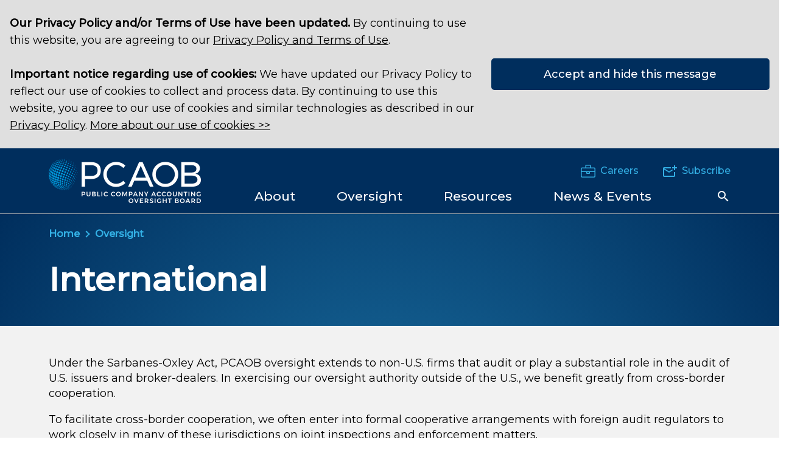

--- FILE ---
content_type: text/html; charset=utf-8
request_url: https://pcaobus.org/oversight/international/
body_size: 10572
content:
 <!DOCTYPE html> <html class="no-js" lang="en"> <head> <meta http-equiv="X-UA-Compatible" content="IE=edge,chrome=1" /> <meta charset="utf-8" /> <title>
	International | PCAOB
</title> <meta name="viewport" content="width=device-width, initial-scale=1"> <link href="/ResourcePackages/Talon/assets/dist/css/main.min.css?package=Talon&amp;v=638895680754750048" rel="stylesheet" type="text/css" /><link href="/Frontend-Assembly/HawksearchWidgets/hawksearch/build/css/hsvendor.css?package=Talon" rel="stylesheet" type="text/css" /><link href="/Frontend-Assembly/HawksearchWidgets/hawksearch/build/css/hsmain.css?package=Talon" rel="stylesheet" type="text/css" /><link href="/Frontend-Assembly/HawksearchWidgets/hawksearch/dist/react-hawksearch.css?package=Talon" rel="stylesheet" type="text/css" /><link href="/Frontend-Assembly/HawksearchWidgets/hawksearch/dist/react-hawksearch-override.css?package=Talon" rel="stylesheet" type="text/css" /> <link href="//fonts.googleapis.com/css2?family=Montserrat:ital,wght@0,400;0,500;1,400&display=swap" rel="stylesheet"> <link rel="apple-touch-icon" sizes="57x57" href="/assets/icons/apple-icon-57x57.png"> <link rel="apple-touch-icon" sizes="60x60" href="/assets/icons/apple-icon-60x60.png"> <link rel="apple-touch-icon" sizes="72x72" href="/assets/icons/apple-icon-72x72.png"> <link rel="apple-touch-icon" sizes="76x76" href="/assets/icons/apple-icon-76x76.png"> <link rel="apple-touch-icon" sizes="114x114" href="/assets/icons/apple-icon-114x114.png"> <link rel="apple-touch-icon" sizes="120x120" href="/assets/icons/apple-icon-120x120.png"> <link rel="apple-touch-icon" sizes="144x144" href="/assets/icons/apple-icon-144x144.png"> <link rel="apple-touch-icon" sizes="152x152" href="/assets/icons/apple-icon-152x152.png"> <link rel="apple-touch-icon" sizes="180x180" href="/assets/icons/apple-icon-180x180.png"> <link rel="icon" type="image/png" sizes="192x192" href="/assets/icons/android-icon-192x192.png"> <link rel="icon" type="image/png" sizes="32x32" href="/assets/icons/favicon-32x32.png"> <link rel="icon" type="image/png" sizes="96x96" href="/assets/icons/favicon-96x96.png"> <link rel="icon" type="image/png" sizes="16x16" href="/assets/icons/favicon-16x16.png"> <link rel="manifest" href="/assets/icons/manifest.json"> <meta name="msapplication-TileColor" content="#ffffff"> <meta name="msapplication-TileImage" content="/assets/icons/ms-icon-144x144.png"> <meta name="theme-color" content="#ffffff"> <script>
        !function (e, t, a, n, g) {
            e[n] = e[n] || [], e[n].push({
                "gtm.start": (new Date).getTime(),
                event: "gtm.js"
            });
            var m = t.getElementsByTagName(a)[0],
                r = t.createElement(a);
            r.async = !0, r.src = "//www.googletagmanager.com/gtm.js?id=GTM-M2W9ZR", m.parentNode.insertBefore(r, m)
        }(window, document, "script", "dataLayer")
    </script> <meta property="og:title" content="International" /><meta property="og:url" content="https://pcaobus.org/oversight/international" /><meta property="og:type" content="website" /><meta property="og:site_name" content="Default" /><script type="text/javascript">
<!-- Hotjar Tracking Code for https://pcaobus.org -->
    (function(h,o,t,j,a,r){
        h.hj=h.hj||function(){(h.hj.q=h.hj.q||[]).push(arguments)};
        h._hjSettings={hjid:1350624,hjsv:6};
        a=o.getElementsByTagName('head')[0];
        r=o.createElement('script');r.async=1;
        r.src=t+h._hjSettings.hjid+j+h._hjSettings.hjsv;
        a.appendChild(r);
    })(window,document,'https://static.hotjar.com/c/hotjar-','.js?sv=');
</script><script type="text/javascript">
_linkedin_partner_id = "4646961";
window._linkedin_data_partner_ids = window._linkedin_data_partner_ids || [];
window._linkedin_data_partner_ids.push(_linkedin_partner_id);
(function(l) {
if (!l){window.lintrk = function(a,b){window.lintrk.q.push([a,b])};
window.lintrk.q=[]}
var s = document.getElementsByTagName("script")[0];
var b = document.createElement("script");
b.type = "text/javascript";b.async = true;
b.src = "https://snap.licdn.com/li.lms-analytics/insight.min.js";
//s.parentNode.insertBefore(b, s);})(window.lintrk);
</script><style type="text/css" media="all">.flex-heading {
  display: flex;
  align-items: center;
}

.flex-heading h2 {
  margin-right: 2rem;
}

.flex-heading a {
  text-decoration: underline;
}</style><meta name="Generator" content="Sitefinity 14.4.8147.0 DX" /><link rel="canonical" href="https://pcaobus.org/oversight/international" /></head> <body class=""> <noscript><iframe src="https://www.googletagmanager.com/ns.html?id=GTM-M2W9ZR" height="0" width="0" style="display:none;visibility:hidden"></iframe></noscript>  <header id="site-header" class="site-header"> 



        <div class="hidden-info">
            <a href="#site-navigation" class="visually-hidden focusable">Skip to Navigation</a>
            <a href="#site-main" class="visually-hidden focusable">Skip to Main Content</a>
            <a href="#site-footer" class="visually-hidden focusable">Skip to Footer</a>
        </div>




<script>
    window.cookieObject = {
        "cookieName" : "PcaobPrivacyPolicyAck202510",
        "cookieDuration" : "730",
        "headingText" : "",
        "messageText" : "&lt;span class=&quot;notification-text&quot;&gt;&lt;p&gt;&lt;strong&gt;Our Privacy Policy and/or Terms of Use have been updated.&lt;/strong&gt; By continuing to use this website, you are agreeing to our &lt;a href=&quot;/privacypolicy&quot;&gt;Privacy Policy and Terms of Use&lt;/a&gt;.&lt;br/&gt;&lt;br/&gt;&lt;/p&gt;&lt;p&gt;&lt;strong&gt;Important notice regarding use of cookies:&lt;/strong&gt; We have updated our Privacy Policy to reflect our use of cookies to collect and process data. By continuing to use this website, you agree to our use of cookies and similar technologies as described in our &lt;a href=&quot;/privacypolicy&quot;&gt;Privacy Policy&lt;/a&gt;.  &lt;a href=&quot;javascript: void(0)&quot; id=&quot;privacypolicy-expander&quot;&gt;More about our use of cookies &amp;gt;&amp;gt;&lt;/a&gt;&lt;/p&gt;&lt;p style=&quot;display: none&quot; id=&quot;privacypolicy-expanded&quot;&gt;Cookies are text files containing small amounts of data which are downloaded to your computer, or other device, when you visit a website. We may use cookies to allow us to recognize your computer and deliver content tailored to your interests. We may also use information collected with cookies to statistically analyze usage of our website.  Some cookies may also be necessary for the technical operation of our website. Please read our &lt;a href=&quot;/privacypolicy&quot;&gt;Privacy Policy&lt;/a&gt; which provides important information about the cookies we may use, how we may use them, and how they can be deleted. Please remember that deleting or refusing cookies may affect your use of our website.&lt;/p&gt;&lt;/span&gt;",
        "confirmationText" : "Accept and hide this message",
        "dismissalText" : ""
    }
</script>

<div class="site-alert " id="alert_PcaobPrivacyPolicyAck202510" hidden></div>

 
<div class="header-inner" data-sf-element="Header Layout">
    <div class="container">
        <div class="header-top">
            <div id="Header_T97DDB28F027_Col00" class="sf_colsIn header__brand" data-sf-element="Header Brand" data-placeholder-label="Header Brand">
<div >
    <div ><a class="site-logo" href="/"> <img class="header__site-logo" alt="PCAOB" src="/ResourcePackages/Talon/assets/dist/images/logo.png?v=2"> <img class="header__site-tagline" alt="Public Company Accounting Oversight Board" src="/ResourcePackages/Talon/assets/dist/images/tagline.png"> </a></div>    
</div></div>
            <div class="header__nav-utility">
                <div id="Header_T97DDB28F027_Col01" class="sf_colsIn header__utility" data-sf-element="Header Utility" data-placeholder-label="Header Utility">
<div class="header__utility-content" >
    <div ><p><a href="/careers"><img src="/images/default-source/icons/careers.png?sfvrsn=e5148492_0" alt="Careers" title="Careers" data-displaymode="Original">Careers</a></p><p><a href="/about/pcaobupdates"><img src="/images/default-source/icons/subscribe.png?sfvrsn=a43b8704_0" alt="Subscribe" title="Subscribe" data-displaymode="Original">Subscribe</a></p></div>    
</div></div>
                <div class="header__navigation--mobile">
                    <button data-toggle data-hold data-target="siteSearchRegion" class="search-toggle btn-reset search-toggle--mobile">    <svg class="icon icon-search"><use xlink:href="/ResourcePackages/Talon/assets/dist/images/master.svg#icon-search"></use></svg>    <svg class="icon icon-close"><use xlink:href="/ResourcePackages/Talon/assets/dist/images/master.svg#icon-close"></use></svg>    <span class="visually-hidden">Search Toggle</span></button>
                    <button data-toggle data-hold data-target="navRegion" class="toggle-menu btn-reset">    <span><span class="visuallyhidden">Toggle Menu</span></span></button>
                </div>
                <div id="navRegion" class="header__navigation">
                    <div id="Header_T97DDB28F027_Col02" class="sf_colsIn header__navigation-content" data-sf-element="Navigation Region" data-placeholder-label="Navigation Region">
<nav class="navbar main-nav" aria-label="Site Menu" id="site-navigation" >
    
    <ul class="cm-menu" id='navbarMain'>

        <li data-type="mega" class="nav-item ">
            <a class="nav-link" href="/about" id="navbarDropdownMenuLink_1"><span>About</span></a>
            <ul class="dropdown-menu" aria-labelledby='navbarDropdownMenuLink_1'>
                                <li>
                    <a class="dropdown-item " href="/about/the-board" target="_self">The Board</a>
                </li>
                <li>
                    <a class="dropdown-item " href="/about/senior-staff" target="_self">Senior Staff</a>
                </li>
                <li>
                    <a class="dropdown-item " href="/about/mission-vision-values" target="_self">Mission, Vision, and Values</a>
                </li>
                <li>
                    <a class="dropdown-item " href="/about/strategic-plan-budget" target="_self">Strategic Plan &amp; Annual Budget</a>
                </li>
                <li>
                    <a class="dropdown-item " href="/about/annual-report" target="_self">Annual Report</a>
                </li>
                <li class="dropdown-submenu" data-option="openSubs">
                    <a class="dropdown-item " href="/about/rules-rulemaking" target="_self">
                        Rules &amp; Rulemaking
                        <span class="right-caret"></span>
                    </a>
                    <ul class="dropdown-menu">
                                        <li>
                    <a class="dropdown-item " href="/about/rules-rulemaking/rules" target="_self">Rules of the Board</a>
                </li>
                <li>
                    <a class="dropdown-item " href="/about/rules-rulemaking/rulemaking-dockets" target="_self">Rulemaking Docket</a>
                </li>

                    </ul>
                </li>
                <li>
                    <a class="dropdown-item " href="/about/accounting-support-fee" target="_self">Accounting Support Fee</a>
                </li>
                <li class="dropdown-submenu" data-option="openSubs">
                    <a class="dropdown-item " href="/about/advisory-groups" target="_self">
                        Advisory Groups
                        <span class="right-caret"></span>
                    </a>
                    <ul class="dropdown-menu">
                                        <li>
                    <a class="dropdown-item " href="/about/advisory-groups/investor-advisory-group" target="_self">Investor Advisory Group</a>
                </li>
                <li>
                    <a class="dropdown-item " href="/about/advisory-groups/standards-and-emerging-issues-advisory-group" target="_self">Standards and Emerging Issues Advisory Group&#160;</a>
                </li>
                <li>
                    <a class="dropdown-item " href="/about/advisory-groups/archive-advisory" target="_self">Archive - Advisory Groups</a>
                </li>

                    </ul>
                </li>
                <li class="dropdown-submenu" data-option="openSubs">
                    <a class="dropdown-item " href="/about/working-groups-task-forces" target="_self">
                        Working Groups and Task Forces
                        <span class="right-caret"></span>
                    </a>
                    <ul class="dropdown-menu">
                                        <li>
                    <a class="dropdown-item " href="/about/working-groups-task-forces/smaller-firm-resource-group" target="_self">Smaller Firm Resource Group</a>
                </li>

                    </ul>
                </li>
                <li>
                    <a class="dropdown-item " href="/about/scholars-program" target="_self">PCAOB Scholars Program</a>
                </li>
                <li>
                    <a class="dropdown-item " href="/about/internal-oversight" target="_self">Internal Oversight</a>
                </li>
                <li>
                    <a class="dropdown-item " href="/about/contact-the-pcaob" target="_self">Contact the PCAOB</a>
                </li>

            </ul>
        </li>
        <li data-type="mega" class="nav-item active">
            <a class="nav-link" href="/oversight" id="navbarDropdownMenuLink_2"><span>Oversight</span></a>
            <ul class="dropdown-menu" aria-labelledby='navbarDropdownMenuLink_2'>
                                <li class="dropdown-submenu" data-option="openSubs">
                    <a class="dropdown-item " href="/oversight/standards" target="_self">
                        Standards
                        <span class="right-caret"></span>
                    </a>
                    <ul class="dropdown-menu">
                                        <li>
                    <a class="dropdown-item " href="/oversight/standards/auditing-standards" target="_self">Auditing Standards</a>
                </li>
                <li>
                    <a class="dropdown-item " href="/oversight/standards/attestation-standards" target="_self">Attestation Standards</a>
                </li>
                <li>
                    <a class="dropdown-item " href="/oversight/standards/ethics-independence-rules" target="_self">Ethics &amp; Independence Rules&#160;</a>
                </li>
                <li>
                    <a class="dropdown-item " href="/oversight/standards/qc-standards" target="_self">Quality Control Standards</a>
                </li>
                <li>
                    <a class="dropdown-item " href="/oversight/standards/auditing-interpretations" target="_self">Auditing Interpretations</a>
                </li>
                <li>
                    <a class="dropdown-item " href="/oversight/standards/standard-setting-research-projects" target="_self">Standard-Setting, Research, and Rulemaking Projects</a>
                </li>
                <li>
                    <a class="dropdown-item " href="/oversight/standards/implementation-resources-PCAOB-standards-rules" target="_self">Implementation Resources for PCAOB Standards and Rules</a>
                </li>
                <li>
                    <a class="dropdown-item " href="/oversight/standards/staff-guidance" target="_self">Staff Guidance</a>
                </li>
                <li>
                    <a class="dropdown-item " href="/oversight/standards/archived-standards" target="_self">Archived Standards and Guidance</a>
                </li>
                <li>
                    <a class="dropdown-item " href="/oversight/standards/economic-analysis" target="_self">Economic Analysis&#160;</a>
                </li>
                <li>
                    <a class="dropdown-item " href="/oversight/standards/pir" target="_self">Post-Implementation Review</a>
                </li>

                    </ul>
                </li>
                <li class="dropdown-submenu" data-option="openSubs">
                    <a class="dropdown-item " href="/oversight/inspections" target="_self">
                        Inspections
                        <span class="right-caret"></span>
                    </a>
                    <ul class="dropdown-menu">
                                        <li>
                    <a class="dropdown-item " href="/oversight/inspections/firm-inspection-reports" target="_self">Firm Inspection Reports</a>
                </li>
                <li>
                    <a class="dropdown-item " href="/oversight/inspections/inspection-data-us-global-network-firms" target="_self">Inspection Data for U.S. Global Network Firms</a>
                </li>
                <li>
                    <a class="dropdown-item " href="/oversight/inspections/inspection-data-non-affiliate-annual-firms" target="_self">Inspection Data for Non-Affiliate Annual Firms</a>
                </li>
                <li>
                    <a class="dropdown-item " href="/oversight/inspections/inspection-procedures" target="_self">Inspection Procedures</a>
                </li>
                <li>
                    <a class="dropdown-item " href="/oversight/inspections/basics-of-inspections" target="_self">Basics of Inspections</a>
                </li>
                <li>
                    <a class="dropdown-item " href="/oversight/inspections/remediation" target="_self">Remediation</a>
                </li>
                <li>
                    <a class="dropdown-item " href="/oversight/inspections/non-us-firm-inspections" target="_self">Inspections of Non-U.S. Firms</a>
                </li>
                <li>
                    <a class="dropdown-item " href="/oversight/inspections/inspections-related-board-reports-statements" target="_self">Inspections-Related Board Reports and Statements</a>
                </li>

                    </ul>
                </li>
                <li class="dropdown-submenu" data-option="openSubs">
                    <a class="dropdown-item " href="/oversight/enforcement" target="_self">
                        Enforcement
                        <span class="right-caret"></span>
                    </a>
                    <ul class="dropdown-menu">
                                        <li>
                    <a class="dropdown-item " href="/oversight/enforcement/enforcement-actions" target="_self">Enforcement Actions</a>
                </li>
                <li>
                    <a class="dropdown-item " href="/oversight/enforcement/tips-referrals" target="_self">Tips and Referrals</a>
                </li>
                <li>
                    <a class="dropdown-item " href="/oversight/enforcement/staff-considerations-recommending-identification-issuers-broker-dealers-settled-enforcement-orders" target="_self">Updated PCAOB Staff Considerations on Recommending the Identification of Issuers and/or Broker-Dealers in Settled Enforcement Orders</a>
                </li>

                    </ul>
                </li>
                <li class="dropdown-submenu" data-option="openSubs">
                    <a class="dropdown-item active" href="/oversight/international" target="_self">
                        International
                        <span class="right-caret"></span>
                    </a>
                    <ul class="dropdown-menu">
                                        <li>
                    <a class="dropdown-item " href="/oversight/international/regulatorycooperation" target="_self">PCAOB Cooperative Arrangements with Non-U.S. Regulators</a>
                </li>
                <li>
                    <a class="dropdown-item " href="/oversight/international/board-determinations-holding-foreign-companies-accountable-act-hfcaa" target="_self">Board Determinations Under the Holding Foreign Companies Accountable Act</a>
                </li>
                <li>
                    <a class="dropdown-item " href="/oversight/international/the-international-forum-of-independent-audit-regulators-and-other-international-organizations" target="_self">The International Forum of Independent Audit Regulators</a>
                </li>

                    </ul>
                </li>
                <li class="dropdown-submenu" data-option="openSubs">
                    <a class="dropdown-item " href="/oversight/registration" target="_self">
                        Registration
                        <span class="right-caret"></span>
                    </a>
                    <ul class="dropdown-menu">
                                        <li>
                    <a class="dropdown-item " href="/oversight/registration/registration-reporting-resources" target="_self">Registration and Reporting Resources</a>
                </li>
                <li>
                    <a class="dropdown-item " href="/oversight/registration/application-fees" target="_self">Application Fees</a>
                </li>
                <li>
                    <a class="dropdown-item " href="/oversight/registration/annual-fee" target="_self">Annual Fee</a>
                </li>
                <li>
                    <a class="dropdown-item " href="/oversight/registration/registered-firms" target="_self">Registered Firms</a>
                </li>
                <li>
                    <a class="dropdown-item " href="/oversight/registration/global-network-firms" target="_self">Global Network Firms</a>
                </li>
                <li>
                    <a class="dropdown-item " href="/oversight/registration/disapprovalnotices" target="_self">Registration Disapproval Notices</a>
                </li>

                    </ul>
                </li>

            </ul>
        </li>
        <li data-type="mega" class="nav-item ">
            <a class="nav-link" href="/resources" id="navbarDropdownMenuLink_3"><span>Resources</span></a>
            <ul class="dropdown-menu" aria-labelledby='navbarDropdownMenuLink_3'>
                                <li>
                    <a class="dropdown-item " href="/resources/auditorsearch" target="_self">AuditorSearch</a>
                </li>
                <li class="dropdown-submenu" data-option="openSubs">
                    <a class="dropdown-item " href="/resources/information-for-audit-firms" target="_self">
                        Information for Auditors
                        <span class="right-caret"></span>
                    </a>
                    <ul class="dropdown-menu">
                                        <li>
                    <a class="dropdown-item " href="/resources/information-for-audit-firms/information-for-auditors-of-broker-dealer" target="_self">Information for Auditors of Broker-Dealers</a>
                </li>
                <li>
                    <a class="dropdown-item " href="/resources/information-for-audit-firms/information-for-non-us-firms" target="_self">Information for Non-U.S. Firms</a>
                </li>
                <li>
                    <a class="dropdown-item " href="/resources/information-for-audit-firms/fraud-risk-resources" target="_self">Fraud Risk Resources</a>
                </li>

                    </ul>
                </li>
                <li class="dropdown-submenu" data-option="openSubs">
                    <a class="dropdown-item " href="/resources/information-for-investors" target="_self">
                        Information for Investors
                        <span class="right-caret"></span>
                    </a>
                    <ul class="dropdown-menu">
                                        <li>
                    <a class="dropdown-item " href="/resources/information-for-investors/investor-advisories" target="_self">Investor Advisories and Bulletins</a>
                </li>
                <li>
                    <a class="dropdown-item " href="/resources/information-for-investors/meet-the-investor-advocate" target="_self">Meet the Investor Advocate</a>
                </li>

                    </ul>
                </li>
                <li class="dropdown-submenu" data-option="openSubs">
                    <a class="dropdown-item " href="/resources/information-for-audit-committees" target="_self">
                        Information for Audit Committees
                        <span class="right-caret"></span>
                    </a>
                    <ul class="dropdown-menu">
                                        <li>
                    <a class="dropdown-item " href="/resources/information-for-audit-committees/resources-for-audit-committees" target="_self">Resources for Audit Committees</a>
                </li>

                    </ul>
                </li>
                <li class="dropdown-submenu" data-option="openSubs">
                    <a class="dropdown-item " href="/resources/information-for-academics" target="_self">
                        Information for Academics
                        <span class="right-caret"></span>
                    </a>
                    <ul class="dropdown-menu">
                                        <li>
                    <a class="dropdown-item " href="/resources/information-for-academics/publications-and-workingpapers" target="_self">Publications and Working Papers</a>
                </li>

                    </ul>
                </li>
                <li>
                    <a class="dropdown-item " href="/resources/information-for-smaller-firms" target="_self">Information for Smaller Firms</a>
                </li>
                <li>
                    <a class="dropdown-item " href="/resources/information-for-preparers" target="_self">Information for Preparers</a>
                </li>
                <li class="dropdown-submenu" data-option="openSubs">
                    <a class="dropdown-item " href="/resources/other-research-projects" target="_self">
                        Other Research Projects
                        <span class="right-caret"></span>
                    </a>
                    <ul class="dropdown-menu">
                                        <li>
                    <a class="dropdown-item " href="/resources/other-research-projects/past-emerging-growth-companies-reports" target="_self">Past Emerging Growth Companies Reports</a>
                </li>

                    </ul>
                </li>
                <li class="dropdown-submenu" data-option="openSubs">
                    <a class="dropdown-item " href="/resources/staff-publications" target="_self">
                        Staff Publications
                        <span class="right-caret"></span>
                    </a>
                    <ul class="dropdown-menu">
                                        <li>
                    <a class="dropdown-item " href="/resources/staff-publications/data-points" target="_self">Data Points</a>
                </li>
                <li>
                    <a class="dropdown-item " href="/resources/staff-publications/audit-focus" target="_self">Audit Focus</a>
                </li>

                    </ul>
                </li>

            </ul>
        </li>
        <li data-type="mega" class="nav-item ">
            <a class="nav-link" href="/news-events" id="navbarDropdownMenuLink_4"><span>News &amp; Events</span></a>
            <ul class="dropdown-menu" aria-labelledby='navbarDropdownMenuLink_4'>
                                <li>
                    <a class="dropdown-item " href="/news-events/news-releases" target="_self">News Releases</a>
                </li>
                <li>
                    <a class="dropdown-item " href="/news-events/speeches" target="_self">Speeches and Statements</a>
                </li>
                <li class="dropdown-submenu" data-option="openSubs">
                    <a class="dropdown-item " href="/news-events/events" target="_self">
                        Events
                        <span class="right-caret"></span>
                    </a>
                    <ul class="dropdown-menu">
                                        <li>
                    <a class="dropdown-item " href="/news-events/events/2026-conference-on-auditing-and-capital-markets--conference-announcement-and-call-for-papers" target="_self">2026 Conference on Auditing and Capital Markets: Conference Announcement and Call for Papers</a>
                </li>
                <li>
                    <a class="dropdown-item " href="/news-events/events/international-institute-audit-regulation" target="_self">PCAOB International Institute on Audit Regulation</a>
                </li>
                <li>
                    <a class="dropdown-item " href="/news-events/events/forums" target="_self">Small Business and Broker-Dealer Forums</a>
                </li>
                <li>
                    <a class="dropdown-item " href="/news-events/events/2025-pcaob-management-science-registered-reports-conference" target="_self">2025 PCAOB/Management Science Registered Reports Conference</a>
                </li>

                    </ul>
                </li>

            </ul>
        </li>
    </ul>
</nav>







                    <button data-toggle data-hold data-target="siteSearchRegion" class="search-toggle btn-reset search-toggle--desktop">    <svg class="icon icon-search"><use xlink:href="/ResourcePackages/Talon/assets/dist/images/master.svg#icon-search"></use></svg>    <svg class="icon icon-close"><use xlink:href="/ResourcePackages/Talon/assets/dist/images/master.svg#icon-close"></use></svg>    <span class="visually-hidden">Search Toggle</span></button>
                    </div>
                </div>
            </div>
            
        </div>
    </div>
</div>
<div id="siteSearchRegion" class="header__search">
    <div class="site-search">
        <div class="container">
            <div id="siteSearchTabs" class="site-search__toggles">
                <div id="Header_T97DDB28F027_Col03" class="sf_colsIn" data-sf-element="Header Search" data-placeholder-label="Header Search">
<div >
    <div ><button data-hold="" data-parent="siteSearchTabs" data-target="SiteSearchOption" data-toggle="tab" class="active btn-reset btn-radio" style="text-align: center">Site Search</button><button data-hold="" data-parent="siteSearchTabs" data-target="AuditorSearchOption" data-toggle="tab" class="btn-reset btn-radio" style="text-align: center">AuditorSearch<sup>℠</sup></button></div>    
</div></div>
            </div>
            <div id="SiteSearchOption" class="site-search__option" style="display:block;">
                <div id="Header_T97DDB28F027_Col04" class="sf_colsIn" data-sf-element="Site Search" data-placeholder-label="Site Search">
    <div class="hawk-searchbox">
        <div data-component="react-search-box-bootstrap"
             data-client-guid="e962e95324cb46ef8955c0b09a3904b9"
             data-hawksearch-tracking-api="https://tracking-na.hawksearch.com/api/trackevent/"
             data-hawksearch-base-api="https://dashboard-na.hawksearch.com/api/v9/"
             data-hawksearch-search-api="https://essearchapi-na.hawksearch.com/api/v2/search/"
             data-hawksearch-autocomplete-api="https://essearchapi-na.hawksearch.com/api/autocomplete/"
             data-tracking-events="[&quot;Search&quot;,&quot;AutocompleteClick&quot;,&quot;PageLoad&quot;]"
             data-json-params=""
             data-search-page="/search"
             data-index-name="pcaob.20250512.135851.all-data-types">
        </div>
    </div>
    <script data-translations="react-translations" type="application/json">
        {
        "Narrow Results": "Narrow Results",
        "Search Results": "Search Results",
        "Search Results for": "Search Results for",
        "Sort By": "Sort By",
        "Enter a search term": "Enter a search term",
        "Quick Lookup": "Quick Lookup",
        "Clear All": "Clear All",
        "Clear": "Clear",
        "No Results": "No Results",
        "Loading": "Loading",
        "You've selected": "You've Selected",
        "response_error_generic": "Search results are experiencing a limited outage. We are sorry for the inconvenience. Please check back soon."
        }
    </script>
</div>
            </div>
            <div id="AuditorSearchOption" class="site-search__option">
                <div id="Header_T97DDB28F027_Col05" class="sf_colsIn" data-sf-element="Audit Search" data-placeholder-label="Audit Search">
    <div class="hawk-searchbox">
        <div data-component="react-search-box-bootstrap"
             data-client-guid="e962e95324cb46ef8955c0b09a3904b9"
             data-hawksearch-tracking-api="https://tracking-na.hawksearch.com/api/trackevent/"
             data-hawksearch-base-api="https://dashboard-na.hawksearch.com/api/v9/"
             data-hawksearch-search-api="https://essearchapi-na.hawksearch.com/api/v2/search/"
             data-hawksearch-autocomplete-api="https://essearchapi-na.hawksearch.com/api/autocomplete/"
             data-tracking-events="[&quot;AutocompleteClick&quot;,&quot;Search&quot;,&quot;PageLoad&quot;]"
             data-json-params=""
             data-search-page="/resources/auditorsearch/search"
             data-autosuggest="true"
             data-index-name="">
        </div>
    </div>
    <script data-translations="react-translations" type="application/json">
        {
        "Narrow Results": "Narrow Results",
        "Search Results": "Search Results",
        "Search Results for": "Search Results for",
        "Sort By": "Sort By",
        "Enter a search term": "Enter a search term",
        "Quick Lookup": "Quick Lookup",
        "Clear All": "Clear All",
        "Clear": "Clear",
        "No Results": "No Results",
        "Loading": "Loading",
        "You've selected": "You've Selected",
        "response_error_generic": "Search results are experiencing a limited outage. We are sorry for the inconvenience. Please check back soon."
        }
    </script>
</div>
            </div>
        </div>
    </div>
</div> </header> <main id="site-main" class="site-main" tabindex="-1"> 
<div class="one-column landing-page" data-sf-element="One Column">
	<div class="landing-page__header">
		<div id="Main_T7F45FD5C010_Col00" class="sf_colsIn landing-page__breadcrumb" data-sf-element="Breadcrumb Region" data-placeholder-label="Breadcrumb Region">
<nav class="breadcrumbs" aria-label="Full path to the current page">
    <ol class="breadcrumbs__list">
                <li class="breadcrumbs__item"><a href="/">Home</a></li>
                <li class="breadcrumbs__item"><a href="/oversight">Oversight</a></li>
    </ol>
</nav></div>
		<div id="Main_T7F45FD5C010_Col01" class="sf_colsIn landing-page__hero" data-sf-element="Hero Region" data-placeholder-label="Hero Region">
<div class="page-hero">
	<div class="page-hero__content">
		<h1 class="page-hero__title">
			<a href="">International</a>
		</h1>
			</div>
</div></div>
	</div>
	<div class="row">
		<div class="col-md-12">
			<div id="Main_T7F45FD5C010_Col02" class="sf_colsIn main-content-region" data-sf-element="Main Content Region" data-placeholder-label="Main Content Region"></div>
		</div>
	</div>
</div><div id="Main_T7F45FD5C001_Col00" class="sf_colsIn wrapper wrapper--color-neutral" data-sf-element="Light grey wrapper" data-placeholder-label="Container"><div id="Main_T7F45FD5C002_Col00" class="sf_colsIn container" data-sf-element="Container" data-placeholder-label="Container">
<div >
    <div ><p>Under the Sarbanes-Oxley Act, PCAOB oversight extends to non-U.S. firms that audit or play a substantial role in the audit of U.S. issuers and broker-dealers. In exercising our oversight authority outside of the U.S., we benefit greatly from cross-border
    cooperation. </p><p>To facilitate cross-border cooperation, we often enter into&nbsp;formal cooperative arrangements with foreign audit regulators to work closely in many of these jurisdictions on joint inspections and enforcement matters.</p><p>The PCAOB has<a href="/oversight/international/international/pcaob-inspections-of-registered-non-u-s--firms">&nbsp;conducted inspections of one or more firms in over 50 non-U.S. jurisdictions</a>. We have worked closely with our international counterparts in many of these jurisdictions on joint inspections as well as enforcement matters, and we
    have built constructive relationships that facilitate meaningful cooperation. We often enter into&nbsp;<a href="/oversight/international/regulatorycooperation"></a><a href="/oversight/international/regulatorycooperation">formal cooperative arrangements with foreign audit regulators</a> to
    facilitate cross-border cooperation. </p></div>    
</div>
<script id="infogram_0__/13BaqtAPSoF2cVpJOqxA" title="1-31-2025 Where PCAOB Conduct Oversight Activities" src="https://e.infogram.com/js/dist/embed.js?26B" type="text/javascript"></script>

</div>

</div>
<div id="Main_T7F45FD5C003_Col00" class="sf_colsIn container" data-sf-element="Container" data-placeholder-label="Container"><div class="row col-divider" data-sf-element="2 Columns With Divider">
	<div id="Main_C003_Col00" class="sf_colsIn col-lg-6" data-sf-element="Column 1" data-placeholder-label="Column 1">
<div >
    <div ><h2><strong>International Cooperation&nbsp;</strong><strong></strong></h2><p>The PCAOB engages on both a bilateral and multilateral basis with non-U.S. audit oversight regulators. International cooperation strengthens audit quality globally and facilitates our ability to accomplish our mission to protect investors and further
    the public interest in the preparation of informative, accurate, and independent audit reports.</p><p><a href="F444E6D2-81D4-4B4F-A3BE-95B9C6B9B01B"></a><a href="/oversight/international/regulatorycooperation"></a><a class="button button--primary button--fixed" href="/oversight/international/regulatorycooperation">PCAOB Cooperative Arrangements with Non-U.S. Regulators</a>
 </p><p><a class="button button--primary button--fixed" href="/oversight/international/board-determinations-holding-foreign-companies-accountable-act-hfcaa">Board Determinations Under the Holding Foreign Companies Accountable Act</a><strong></strong></p><p><strong><br></strong></p></div>    
</div>
	</div>
	<div id="Main_C003_Col01" class="sf_colsIn col-lg-6" data-sf-element="Column 2" data-placeholder-label="Column 2">
<div >
    <div ><h2><strong>International Outreach</strong><strong></strong></h2><p><span style="background-color: rgba(0, 0, 0, 0); color: inherit; font-family: inherit; font-size: inherit; text-align: inherit; text-transform: inherit; white-space: inherit; word-spacing: normal; caret-color: auto">The PCAOB engages with global stakeholders to share expertise and experiences regarding key advancements and topics in global audit oversight with the goal of improving audit quality.&nbsp;The PCAOB hosts the&nbsp;International Institute on Audit Regulation, and the PCAOB staff participate in IFIAR.</span><br></p><p><strong><a class="button button--primary button--fixed" href="/news-events/events/international-institute-audit-regulation">International Institute</a>
 </strong></p><p><a href="/oversight/international/the-international-forum-of-independent-audit-regulators-and-other-international-organizations" class="button button--primary button--fixed">IFIAR</a><strong><br></strong></p></div>    
</div>
	</div>
</div>

</div>
<div id="Main_T7F45FD5C004_Col00" class="sf_colsIn wrapper wrapper--color-neutral" data-sf-element="Light grey wrapper" data-placeholder-label="Container"><div id="Main_T7F45FD5C005_Col00" class="sf_colsIn container" data-sf-element="Container" data-placeholder-label="Container"><div class="row" data-sf-element="Row">
    <div id="Main_C006_Col00" class="sf_colsIn col-lg-8" data-sf-element="Column 1" data-placeholder-label="Column 1">
<div >
    <div ><div class="flex-heading"><h2>Recent Updates</h2><a href="/all-international-updates">See all updates &gt;</a></div></div>    
</div>
<div class="recent-updates">

	<div class="recent-updates__list">
			<div class="recent-updates__item">
					<span class="recent-updates__card flex-link-container">
						<div class="recent-updates__card-head">
							<div class="recent-updates__date">
									<span>Dec. 16, 2025</span>
							</div>
								<h3 class="recent-updates__title">The PCAOB has entered into a cooperative arrangement with the Cypriot audit regulator.</h3>
						</div>
						<div class="recent-updates__card-foot">
								<div class="recent-updates__type">
										<img class="recent-updates__type-icon" src="/images/default-source/icons/international-64x64.png?sfvrsn=ef785d94_2" role="presentation">

																			<span class="recent-updates__type-title">International</span>
								</div>

							<div class="recent-updates__link">
								<span class="flex-link-content">
									<a href="https://pcaobus.org/news-events/news-releases/news-release-detail/pcaob-enters-into-statement-of-protocol-with-cypriot-audit-regulator" data-sf-ec-immutable="">Learn more</a>
								</span>
								<svg class="icon icon-arrow-right"><use xlink:href="/ResourcePackages/Talon/assets/dist/images/master.svg#icon-arrow-right"></use></svg>
							</div>

						</div>

					</span>
			</div>
			<div class="recent-updates__item">
					<span class="recent-updates__card flex-link-container">
						<div class="recent-updates__card-head">
							<div class="recent-updates__date">
									<span>Nov. 19, 2025</span>
							</div>
								<h3 class="recent-updates__title">The PCAOB has entered into a cooperative arrangement with the Lithuanian audit regulator.</h3>
						</div>
						<div class="recent-updates__card-foot">
								<div class="recent-updates__type">
										<img class="recent-updates__type-icon" src="/images/default-source/icons/international-64x64.png?sfvrsn=ef785d94_2" role="presentation">

																			<span class="recent-updates__type-title">International</span>
								</div>

							<div class="recent-updates__link">
								<span class="flex-link-content">
									<a href="https://pcaobus.org/news-events/news-releases/news-release-detail/pcaob-enters-into-statement-of-protocol-with-lithuanian-audit-regulator" data-sf-ec-immutable="">Learn more</a>
								</span>
								<svg class="icon icon-arrow-right"><use xlink:href="/ResourcePackages/Talon/assets/dist/images/master.svg#icon-arrow-right"></use></svg>
							</div>

						</div>

					</span>
			</div>
	</div>


</div>
    </div>
    <div id="Main_C006_Col01" class="sf_colsIn col-lg-4" data-sf-element="Column 2" data-placeholder-label="Column 2">
<div >
    <div ><h3>Related Information</h3></div>    
</div>
<div>
    <nav aria-label="Auxiliary Menu">
        

        <ul class="nav nav-pills">
        <li class="nav-item">
            <a class="nav-link " href="/oversight/inspections/non-us-firm-inspections" target="_self">Inspections of Non-U.S. Firms</a>
        </li>
        </ul>
    </nav>
</div>








    </div>
</div>

</div>

</div>
 </main> <footer id="site-footer" class="site-footer"> 
<div class="footer-top" data-sf-element="Footer Top">
    <div class="container">
        <div class="row">
            <div id="Footer_T97DDB28F006_Col00" class="sf_colsIn col-md-3" data-sf-element="Footer Brand" data-placeholder-label="Footer Brand">
<div >
    <div ><a class="footer__brand" href="/"><svg class="icon icon-site-logo"><use xlink:href="/ResourcePackages/Talon/assets/dist/images/master.svg#icon-site-logo" href="/ResourcePackages/Talon/assets/dist/images/master.svg#icon-site-logo"></use></svg>
<span class="visually-hidden">Public Company Accounting Oversight Board (<abbr>PCAOB</abbr>)</span></a></div>    
</div>
<div >
    <div ><br><a href="https://www.linkedin.com/company/pcaob"><img src="/images/default-source/brand/linkedin-icon_white.png?sfvrsn=fa11dd4d_2" title="LinkedIn Icon_White" data-displaymode="Original" alt="LinkedIn Icon_White"></a>&nbsp;&nbsp;
<a href="https://twitter.com/PCAOB_News"><img src="/images/default-source/brand/x-logo-website-footer.png?sfvrsn=db2c2c10_2" title="X-Logo-website-footer" data-displaymode="Original" alt="X-Logo-website-footer"></a>&nbsp;&nbsp;
<a href="https://www.youtube.com/channel/UCyjTdHlrvi1OUxk58ewKLYA"><img src="/images/default-source/brand/youtube-icon_white.png?sfvrsn=a6febc06_2" title="YouTube Icon_White" data-displaymode="Original" alt="YouTube Icon_White"></a></div>    
</div></div>
            <div id="Footer_T97DDB28F006_Col01" class="sf_colsIn col-md-4" data-sf-element="Footer Nav" data-placeholder-label="Footer Nav">
<nav class="footer-nav" aria-label="Footer Menu">
    

    <ul class="footer-nav__list">
    <li class="footer-nav__item">
        <a class="footer-nav__link" href="/about" target="_self">About</a>
    </li>
    <li class="footer-nav__item">
        <a class="footer-nav__link" href="/oversight/enforcement/tips-referrals" target="_self">Submit a Tip</a>
    </li>
    <li class="footer-nav__item">
        <a class="footer-nav__link" href="/oversight" target="_self">Oversight</a>
    </li>
    <li class="footer-nav__item">
        <a class="footer-nav__link" href="/about/rules-rulemaking/rulemaking-dockets/open-for-public-comment" target="_self">Comment Now</a>
    </li>
    <li class="footer-nav__item">
        <a class="footer-nav__link" href="/resources" target="_self">Resources</a>
    </li>
    <li class="footer-nav__item">
        <a class="footer-nav__link" href="/resources/auditorsearch" target="_self">AuditorSearch</a>
    </li>
    <li class="footer-nav__item">
        <a class="footer-nav__link" href="/news-events" target="_self">News</a>
    </li>
    <li class="footer-nav__item">
        <a class="footer-nav__link" href="/oversight/registration/registration-reporting-resources" target="_self">Register</a>
    </li>
    <li class="footer-nav__item">
        <a class="footer-nav__link" href="/about/contact-the-pcaob" target="_self">Contact the PCAOB</a>
    </li>
    <li class="footer-nav__item">
        <a class="footer-nav__link" href="https://rasr.pcaobus.org/" target="_self">Firm Filings</a>
    </li>
    </ul>
</nav>





<div >
    <div ><a href="/careers" class="button" style="border: 1px solid rgba(255, 255, 255, 1); background: rgba(0, 0, 0, 0)">PCAOB Careers</a></div>    
</div></div>
            <div id="Footer_T97DDB28F006_Col02" class="sf_colsIn col-md-5" data-sf-element="Newsletter Signup" data-placeholder-label="Newsletter Signup">
<div class="hs-newsletter-signup">
  <h3 class="newsletter-signup__heading">Subscribe to our Newsletter</h3>
<script charset="utf-8" type="text/javascript" src="//js.hsforms.net/forms/embed/v2.js"></script>

<script>

hbspt.forms.create({

region: "na1",

portalId: "22762030",

formId: "62482b2b-bd43-4d3b-9a9b-7982f417629d"

});

</script>
  </div>
</div>
        </div>
    </div>
</div>
<div class="footer-bottom" data-sf-element="Footer Bottom">
    <div class="container">
        <div class="row">
            <div id="Footer_T97DDB28F006_Col03" class="sf_colsIn col-md-12" data-sf-element="Copyright Region" data-placeholder-label="Copyright Region">
<div >
    <div ><p class="copyright">Copyright © 2003-2026 Public Company Accounting Oversight Board. All rights reserved.&nbsp;<span class="sep">|</span>&nbsp;<a href="/privacypolicy">Privacy Policy and Terms of Use</a>&nbsp;<span class="sep">|</span> <a href="/sitemap">Sitemap</a></p></div>    
</div></div>
        </div>
    </div>
</div>
 </footer> <script src="/ScriptResource.axd?d=ktXPS54N4JY6vbaCTPlT9XtXy9D1uj-IRCKkq9IY3RAvuIb9pQkiK1T3hqgZeV4vtFiVEp1mfUyyUMn4uz7ugfuJFbNL4MGoq_206MCPZ5lYacNu51d6c_gGXt86W2xbjQ5p1bsyoluFA2bzzYdjFrETpbqcK-jmS52kbL1nYYg6PRa30&amp;t=760f9f32" type="text/javascript"></script><script src="/ScriptResource.axd?d=ePnjFy9PuY6CB3GWMX-b_06lSddhDg_TLOX-vLTYmy92IQxEr0NERuwEAsp4uaEoHDr09HDxA47z1lNxuY_labIh_aTlM62Ch03XaeB-kbfy5BFNFTBp8TdJOpi2eED2NctHLclNggdR5HglOLoWwFkgFQC2tTp5mx1JwGMSNn4WCxs00&amp;t=760f9f32" type="text/javascript"></script> <script src="/ResourcePackages/Talon/assets/dist/js/all.min.js?package=Talon&amp;v=638895680759437734" type="text/javascript"></script> <script src="/ResourcePackages/Talon/assets/dist/js/pcaob-utilities.min.js?package=Talon&amp;v=638895680759593937" type="text/javascript"></script>  

<script type="text/javascript">
(function() {
    function getParameterByName(name) {
        var url = window.location.href;

        name = name.replace(/[\[\]]/g, "\\$&");
        var regex = new RegExp("[?&]" + name + "(=([^&#]*)|&|#|$)")
          , results = regex.exec(url);
        if (!results)
            return null;
        if (!results[2])
            return "";
        return decodeURIComponent(results[2].replace(/\+/g, " "));
    }

    function updateQueryString(key, value, url) {
        var re = new RegExp("([?&])" + key + "=.*?(&|#|$)(.*)","gi"), hash;

        if (re.test(url)) {
            if (value != null) {
                return url.replace(re, "$1" + key + "=" + value + "$2$3");
            } else {
                hash = url.split("#");
                url = hash[0].replace(re, "$1$3").replace(/(&|\?)$/, '');
                if (typeof hash[1] !== "undefined" && hash[1] !== null) {
                    url += "#" + hash[1];
                }
                return url;
            }
        } else {
            if (value != null) {
                var separator = url.indexOf("?") !== -1 ? "&" : "?";
                hash = url.split("#");
                url = hash[0] + separator + key + "=" + value;
                if (typeof hash[1] !== "undefined" && hash[1] !== null) {
                    url += "#" + hash[1];
                }
                return url;
            } else
                return url;
        }
    }

    var printParam = getParameterByName("printview");
    if (printParam === "1") {

        var elementsToHide = document.querySelectorAll(".breadcrumb-region, .footer-top, .site-header .site-alert, .header__utility, .header__navigation, .visually-hidden, .header__site-tagline, .accordion-glyph, .effectiveDate, .site-header, .site-footer");

        for (var i = 0; i < elementsToHide.length; i++) {
            var element = elementsToHide[i];
            element.remove();
        }

        var leftRail = document.querySelector(".rail-content-region--left-nav");
        if (leftRail) {
            leftRail.parentElement.previousElementSibling.setAttribute("class", "col-md-12");
            leftRail.parentElement.remove();

        }


        //document.querySelector(".header__site-logo").src = "/images/default-source/default-album/2020-pcaob-logo-2750x900.png"
        //document.querySelector(".site-header").setAttribute("style", "background-color: transparent; border-bottom: thick solid #002e5d");
        //document.querySelector(".site-header .header-top").setAttribute("style", "justify-content: flex-end; text-align: right;")
        //document.querySelector(".header__brand").setAttribute("style", "margin-left: auto");

        var pathFinder = /^(?:\/\/|[^/]+)*\/(.*)\//;
        var currentPathParts = pathFinder.exec(document.location.href);
        var currentPath = currentPathParts[1];

        var anchors = document.querySelectorAll("a[href]");
        for (var i = 0; i < anchors.length; i++) {
            var element = anchors[i];

            if ( element.innerText && element.innerText.trim().toLowerCase() === "amending releases and related sec approval orders" ) {
                element.parentElement.remove();
                continue;
            }

            if ( currentPath && element.href.indexOf(currentPath) === -1 ) {
                var aSpan = document.createElement("span");
                aSpan.innerHTML = element.innerHTML;
                
                element.parentElement.replaceChild(aSpan, element);
                continue;
            }

            if (element.href.indexOf("pdf") === -1) {
                element.href = updateQueryString("printview", "1", element.href);
            }
        }

        var copyrightNavigationElements = document.querySelectorAll(".copyright a, .copyright .sep");
        for (var i = 0; i < copyrightNavigationElements.length; i++) {
            var element = copyrightNavigationElements[i];
            element.remove();
        }

        var summaryLinksTitleElements = document.querySelectorAll(".summaryTable");
        for (var i = 0; i < summaryLinksTitleElements.length; i++) {
            var element = summaryLinksTitleElements[i];
            element.setAttribute("class", "summaryTable");
        }

        var summaryLinksElement = document.querySelectorAll(".accordion-content");
        for (var i = 0; i < summaryLinksElement.length; i++) {
            var element = summaryLinksElement[i];
            element.setAttribute("style", "display: block;");
        }

        var pdfLinks = document.querySelectorAll(".with-pdf");
        for (var i = 0; i < pdfLinks.length; i++) {
            var element = pdfLinks[i];
            element.classList.remove("with-pdf");
        }

        var footnotes = document.querySelectorAll(".footnotes");
        for (var i = 0; i < footnotes.length; i++) {
            var element = footnotes[i];
            element.setAttribute("style", "font-size: .925rem");
        }

        document.title = document.title.replace(" | PCAOB", "");
    
        document.body.parentElement.setAttribute("style", "font-size: 11pt;");
        document.body.setAttribute("style", "font-size: 11pt; font-family: Calibri,sans-serif !important;");
        //document.querySelector(".site-footer").setAttribute("style", "color: black; background-color: transparent;");
        //document.querySelector(".footer-bottom").setAttribute("style", "color: inherit");
        
        var sheet = document.styleSheets[0];
        sheet.insertRule("* { font-family: Calibri, sans-serif !important; }", 1);
        sheet.insertRule(".symbol { font-family: symbol !important; }", 2);
        sheet.insertRule(".accordion-content { display: block !important; } ", 3);
        sheet.insertRule(".accordion-glyph { display: none !important; } ", 4);
    }
}
)();

</script>
  <script src="/Mvc/Scripts/PopupWidget/popupwidget.js?package=Talon" type="text/javascript"></script><script src="/Frontend-Assembly/HawksearchWidgets/hawksearch/build/js/hsvendor.bundle.js?package=Talon&amp;v=MTk1NjYwNTI2MQ%3d%3d" type="text/javascript"></script><script src="/Frontend-Assembly/HawksearchWidgets/hawksearch/build/js/hsmain.js?package=Talon&amp;v=MTk2MTI0ODQ3OQ%3d%3d" type="text/javascript"></script><script src="/Frontend-Assembly/Telerik.Sitefinity.Frontend.Navigation/MVC/Scripts/Navigation/pills.js?package=Talon&amp;v=MTk3MTYxMDA4OA%3d%3d" type="text/javascript"></script><script type="application/json" id="PersonalizationTracker">
	{"IsPagePersonalizationTarget":false,"IsUrlPersonalizationTarget":false,"PageId":"fa5d8605-9e95-4e31-be8c-fd16795b5a0e"}
</script><script type="text/javascript" src="/WebResource.axd?d=[base64]&amp;t=638895680681311515">

</script> </body> </html>

--- FILE ---
content_type: text/html; charset=utf-8
request_url: https://e.infogram.com/_/13BaqtAPSoF2cVpJOqxA?parent_url=https%3A%2F%2Fpcaobus.org%2Foversight%2Finternational%2F&src=embed
body_size: 13063
content:
<!DOCTYPE HTML>
<html lang="en">
<head>
    <meta charset="utf-8">
    <meta http-equiv="X-UA-Compatible" content="IE=edge, Chrome=1"/>
    <meta http-equiv="x-dns-prefetch-control" content="on">
    <meta name="viewport" content="width=device-width, initial-scale=1" />
    <title>1-31-2025 Where PCAOB Conduct Oversight Activities - Infogram</title>
    <link rel="dns-prefetch" href="https://cdn.jifo.co">
<link rel="preconnect" href="https://cdn.jifo.co" />

    <link rel="preload" href="/api/stylesheets/215" as="style">
    <link rel="preload" as="script" href="https://cdn.jifo.co/js/dist/bundle_vendor-f95bb7bd9b764217df5f-1-webpack.js" crossorigin="anonymous"/>
    <link rel="preload" as="script" href="https://cdn.jifo.co/js/dist/embed_responsive_viewer-8441de62e810c155ac7d-1-webpack.js" crossorigin="anonymous"/>
    <link rel="stylesheet"href="https://cdn.jifo.co/css/dist/cebefb1b2b9384b3.css">
    <link rel="icon" href="https://cdn.jifo.co/js/dist/6306bc3983ca5663eccfb7dc5c99eb14.ico" type="image/x-icon">
    <link rel="canonical" href="https://infogram.com/1p2jg9dkxme3mvt0epk67yv960tr1k3x1q1">
<style>.chart *{line-height:normal}.moveable{margin-bottom:30px!important}.capture-mode .moveable_w:last-child .moveable:last-child,.download-mode .moveable_w:last-child .moveable:last-child,.embed-mode .moveable_w:last-child .moveable:last-child,.web-mode .moveable_w:last-child .moveable:last-child{margin-bottom:0!important}.ig-separator{margin-bottom:0!important;margin-top:-30px;padding-bottom:30px;padding-top:30px}.video{padding-bottom:75%;height:0}.video iframe{border:0;width:100%;height:100%;position:absolute;top:0;left:0}.ig-items{margin:30px;padding-top:0}svg .igc-pie-center-text .igc-pie-center-text-node{font-family:'PT Sans Narrow','Arial Narrow';font-size:24px;fill:#626262;font-weight:400;font-style:normal}svg .igc-wc-node{cursor:default}.igc-treemap-node-text-name{font-family:Roboto,sans-serif;font-weight:400}.igc-treemap-node-text-value{font-family:Roboto,sans-serif}svg .igc-pie-center-text .igc-pie-center-text-node{font-family:Roboto Medium,sans-serif;font-weight:400;fill:#464646;font-size:19px}.igc-sheet{margin-bottom:15px}.igc-sheets{margin-bottom:15px}.igc-sheets .igc-sheet .igc-sheet-label,.igc-sheets .igc-sheet.active .igc-sheet-label,.igc-sheets .igc-sheet:hover .igc-sheet-label{color:#464646;margin-left:5px;font:400 13px Roboto Medium,sans-serif}.igc-sheets .igc-sheet.active .igc-sheet-label,.igc-sheets .igc-sheet:hover .igc-sheet-label{color:rgba(70,70,70,.7)}.igc-sheets .igc-sheet .igc-sheet-ico,.igc-sheets .igc-sheet:hover .igc-sheet-ico{background:rgba(167,167,167,.3);border-color:#464646;transition:.2s}.igc-sheets .igc-sheet:hover .igc-sheet-ico{background:#a7a7a7}.igc-sheets .igc-sheet.active .igc-sheet-ico{background:#464646}.igc-sheets .igc-sheet.active .igc-sheet-ico::after,.igc-sheets .igc-sheet:hover .igc-sheet-ico::after{height:6px;width:6px;left:6px;top:6px;background:#fff}.igc-textual-figure{font:400 29px Roboto Medium,sans-serif}.igc-textual-fact{color:#464646;line-height:18px;font:400 15px Roboto Medium,sans-serif}.igc-textual-figure .innertext{line-height:30px}.igc-textual-fact .innertext{line-height:19px}.igc-textual-icon{padding-right:30px;padding-top:7px}.igc-table .igc-table-cell{font:400 13px Roboto Medium,sans-serif}.igc-table .igc-table-header{font:400 13px Roboto Medium,sans-serif;padding-left:9px}.ig-container{background:#fff}.headline{font-weight:400;font-size:39px;font-family:Roboto;color:#464646;text-align:left;line-height:40px;border-bottom:5px solid #e8e8e8;padding-bottom:10px}.chart-title{font:400 29px Roboto,sans-serif;color:#464646;text-align:left;line-height:35px}.bodytext{font:400 normal 15px Roboto Medium,sans-serif;text-align:left;text-align:justify;color:#464646;line-height:25px}.quote{font:400 29px Roboto,sans-serif;color:#464646;line-height:35px;text-align:left;background:url(https://cdn.jifo.co/i/templates/215/quote.svg) left top no-repeat;background-size:50px;padding-left:80px;min-height:40px}.shrink .quote{padding-top:50px;padding-left:0}.quotetitle{font:400 italic 15px Roboto Medium,sans-serif;color:#464646;margin-top:5px;line-height:25px}.tt_tooltip{color:#fff;font:400 normal 13px Roboto Medium,sans-serif}.igc-legend-entry{margin-top:15px}.igc-legend{padding-top:10px;padding-bottom:0}.footer-bottom{padding-top:15px;overflow:hidden;padding-bottom:15px}.ig-logo{margin-top:0}.ig-separator-line{background:rgba(70,70,70,.5)}.heatmap-legend{background:rgba(255,255,255,.7)}.heatmap-label,.heatmap-legend-item{color:#464646;font-size:13px;font-weight:400;font-family:Roboto,sans-serif}.igc-graph-pie-piece{stroke:rgb(255,255,255)}.tt_tooltip .tt_value{font-weight:400}.tt_tooltip .tt_body{background:#333}.tt_tooltip .tt_left{border-right:8px solid #333}.tt_tooltip .tt_right{border-left:8px solid #333}.igc-tabs .igc-tab-active{background:#fff}.igc-tabs .igc-tab .igc-tab-content,.igc-tabs .igc-tab.icon-down:after{font-family:Roboto Medium,sans-serif;color:#464646;font-weight:400}.igc-tab-switcher,.igc-tabs .igc-tab{color:#464646}.igc-tabs.igc-tabs-dropdown .igc-tab-name{font-family:Roboto,sans-serif;color:#464646}.captiontext{font-family:Roboto Medium,sans-serif;color:#464646;font-weight:400}.captiontext .innertext{line-height:1.5}.igc-table-search{color:#666;font-size:13px;font-weight:400;font-family:Roboto Medium,sans-serif}#footer{margin-left:30px;margin-right:30px}.bodytext .innertext a,.bodytext .innertext a:visited{color:#00e}</style>


    
    <script async src="https://s.infogram.com/t.js?v3" data-report-open data-infogram-track-id="1p2jg9dkxme3mvt0epk67yv960tr1k3x1q1" data-tag="embed"
            data-track-url="https://s.infogram.com/t2"></script>
    

    <style>
        

        @keyframes infogram-loader {
            100% {
                transform: rotate(360deg);
                -webkit-transform: rotate(360deg);
                -moz-transform: rotate(360deg);
            }
        }
        #embed-loader {
            min-width: 120px;
            min-height: 120px;
        }
        #embed-loader i {
            display: block;
            width: 40px;
            height: 40px;
            margin: 40px auto;
            padding: 0;
            border: 5px solid;
            border-top-color: transparent;
            border-left-color: transparent;
            border-radius: 50%;
            color: #A6A6A6;
            animation: infogram-loader 0.9s linear infinite;
            -webkit-animation: infogram-loader 0.9s linear infinite;
            -moz-animation: infogram-loader 0.9s linear infinite;
        }
    </style>
</head>

<body data-window-graphicID="7b12a4eb-faca-45e4-a0fb-68d89572bba9" data-window-stylesheet="215"
      data-window-__viewMode="embed" data-fonts="" data-fullscreen="off" data-aside="on"
      data-user-status="anonymous" data-password-protected="false"
      data-user-id="false" >
<div id="dialog-container"></div>
<div id="tooltip-container"></div>
<div id="middle">
    <div id="embed-loader"><i></i></div>
</div>

<script>window.infographicData={"id":440486406,"type":0,"block_id":"7b12a4eb-faca-45e4-a0fb-68d89572bba9","theme_id":215,"user_id":1717722,"team_user_id":1717722,"path":"ec017c80-bb52-4197-a954-715ec32ce780","title":"1-31-2025 Where PCAOB Conduct Oversight Activities","description":"","tags":"","public":false,"publicAccess":false,"private_link_enabled":1,"thumb":"https:\u002F\u002Finfogram-thumbs-200.s3-eu-west-1.amazonaws.com\u002F7b12a4eb-faca-45e4-a0fb-68d89572bba9.jpg","embedImageUrl":"https:\u002F\u002Finfogram.io\u002Fp\u002F560eeeeb04d0cc5fa2cb590352659ac6.png","previewImageUrl":"https:\u002F\u002Finfogram.io\u002Fp\u002F02434a7ce165d6c97cb5b1378292bbf2.png","width":1024,"copyright":"","properties":{"transparent":true,"tabs":true,"zeropaddingembed":true,"allowToShare":false,"interlinked_charts":true,"interactivity_hint":true,"embed_button":"disabled","title_link":"infogram","customLinkOption":"text","footerSettings":{},"publishType":1,"rtl":false,"language":"en","export_settings":{"showGrid":true,"showValues":true},"whitelabel":true,"noTracking":false,"decimal_separator":",","grouping_symbol":"none","custom_logo":"none","custom_link_url":"","logoName":"Infogram logo","showChartsOnScroll":true,"pro":true},"elements":{"content":{"allowFullscreen":true,"allowToShare":true,"assets":{},"content":{"blockOrder":["bbeb4c69-8f7a-487f-9031-44cfb3e57e88"],"blocks":{"bbeb4c69-8f7a-487f-9031-44cfb3e57e88":{"design":{"header":{"text":""},"hideFooter":false},"entities":["e95c48a5-bea8-4053-9c69-91fedb3cded8","463acfb5-ee82-467c-a8f4-2ccb7e347809","d172cbc5-29d5-4c30-afb7-a7fb4313bb6b"]}},"entities":{"463acfb5-ee82-467c-a8f4-2ccb7e347809":{"accessibility":{"enabled":true},"particleType":"bodytext","text":"\n\n\n\n\n\n\n\n\n\n\n\n\n\n\n\n\n\n\u003Cp\u003E\u003Ci\u003E\u003Cfont style=\"font-size: 12px\"\u003EMarket Cap is in millions.\u003Cbr\u003ESource: PCAOB\nRegistration,&nbsp;\u003C\u002Ffont\u003E\u003C\u002Fi\u003E\u003Cspan style=\"font-size: 12px;\"\u003E\u003Ci\u003ES&amp;P Global Market Intelligence\u003C\u002Fi\u003E\u003C\u002Fspan\u003E\u003Ci\u003E\u003Cspan style=\"font-size: 12px\"\u003E, and Audit Analytics\u003C\u002Fspan\u003E\u003C\u002Fi\u003E\u003C\u002Fp\u003E\u003Cp\u003E\u003Ci\u003E\u003Cfont\u003E\u003Cspan style=\"font-size: 12px\"\u003EData provided as of December 31, 2024\u003C\u002Fspan\u003E\u003C\u002Ffont\u003E\u003C\u002Fi\u003E\u003C\u002Fp\u003E\u003Cp\u003E\u003C\u002Fp\u003E\n\n\n\n\n\n","type":"RESPONSIVE_PARTICLE"},"d172cbc5-29d5-4c30-afb7-a7fb4313bb6b":{"accessibility":{"enabled":true},"particleType":"bodytext","text":"\n\n\u003Ci style=\"font-family:roboto;font-size: 15px;font-weight: 500;text-align: justify\"\u003E\u003Cfont\u003E\u003Ca style=\"font-weight: inherit\"\u003EThe interactive map above illustrates the reach of our oversight activities. To date, we have been required by the Sarbanes-Oxley Act and PCAOB Rules to conduct oversight, including inspections, in those countries marked in green. We have not conducted inspections or investigations in those counties marked in grey, nor have we been required to do so to date. See the links below for more information.\u003C\u002Fa\u003E\u003C\u002Ffont\u003E\u003C\u002Fi\u003E\n\n","type":"RESPONSIVE_PARTICLE"},"e95c48a5-bea8-4053-9c69-91fedb3cded8":{"accessibility":{"description":"Jurisdictions that deny us the necessary access to conduct oversight due to positions taken by local authorities: China and Hong Kong.\n\nJurisdictions where we are constrained currently, but the we expect to conclude soon a final cooperative agreement that would facilitate access: Belgium.\n\nJurisdictions where we are able currently to conduct oversight of PCAOB-registered firms: Argentina, Australia, Austria, Bahamas, Belize, Bermuda, Bolivia, Brazil, Canada, Cayman Islands, Chile, Colombia, Denmark, Finland, France, Germany, Greece, Hungary, India, Indonesia, Ireland, Israel, Italy, Jamaica, Japan, Kazakhstan, Republic of Korea, Luxembourg, Malaysia, Mexico, Netherlands, New Zealand, Nicaragua, Norway, Panama, Papua New Guinea, Peru, Philippines, Russian Federation, Singapore, South Africa, Spain, Sweden, Switzerland, Chinese Taipei (Taiwan), Thailand, Turkey, Ukraine, United Arab Emirates, and United Kingdom. Argentina, Australia, Austria, Bahamas, Belize, Bermuda, Bolivia, Brazil, Canada, Cayman Islands, Chile, Colombia, Denmark, Finland, France, Germany, Greece, Hungary, India, Indonesia, Ireland, Israel, Italy, Jamaica, Japan, Kazakhstan, Republic of Korea, Luxembourg, Malaysia, Mexico, Netherlands, New Zealand, Nicaragua, Norway, Panama, Papua New Guinea, Peru, Philippines, Russian Federation, Singapore, South Africa, Spain, Sweden, Switzerland, Chinese Taipei (Taiwan), Thailand, Turkey, Ukraine, United Arab Emirates, and United Kingdom. \n\n","enabled":true,"label":"Where We Conduct Oversight"},"chart_type_nr":9,"colors":["#8ec3a7","#dc5356","#f0cb69","#5fb7e5","#ab91c5","#6d53dc","#fd6a37","#e54d24"],"custom":{"autoZoom":true,"coldColor":"#bdc5db","decimalSeparator":".","groupedColors":{"0":"#8ec3a7","":"#6d53dc","$0":"#B5E8B5","$1 - $50,000 million":"#47C746","$50,001 - $500,000 million":"#298428","$50,001 - $500,000 million Yellow":"#F0E307","0 audits":"#918e8e","0 audits or N\u002FA":"#918e8e","1 firm":"#dc5356","1-14":"#ffff9b","1-14 audits":"#ffecc2","1-9 audits":"#ffecc2","1-9 audits Yellow":"#F0E307","10-50 audits":"#fcd377","11-30 firms":"#6d53dc","15-59":"#ffeb4f","15-59 audits":"#fcd377","2-10 firms":"#5fb7e5","\u003E $500,000 million":"#1C591C","\u003E $500,000 million No Access":"#ED0E13","\u003E 30 firms":"#fd6a37","\u003E 50 audits":"#947735","\u003E 50 audits No Access":"#ED0E13","\u003E50 audits":"#947735","\u003E60":"#ffb81c","\u003E60 audits":"#ffb81c","Argentina":"#fd6a37","Armenia":"#dc5356","Australia":"#e54d24","Austria":"#e8e8e8","Bahamas":"#ab91c5","Bahrain":"#6d53dc","Barbados":"#fd6a37","Belgium":"#f0cb69","Belize":"#8ec3a7","Bermuda":"#e8e8e8","Bolivia":"#f0cb69","Brazil":"#e54d24","British Virgin Islands":"#8ec3a7","Canada":"#dc5356","Cayman\n  Islands":"#f0cb69","Cayman Islands":"#6d53dc","Chile":"#5fb7e5","China":"#8ec3a7","Colombia":"#8ec3a7","Costa Rica":"#dc5356","Croatia":"#f0cb69","Curacao":"#5fb7e5","Cyprus":"#ab91c5","Czech Republic":"#6d53dc","Denmark":"#8ec3a7","Dominican Republic":"#e54d24","Ecuador":"#8ec3a7","Egypt":"#dc5356","El Salvador":"#f0cb69","Estonia":"#5fb7e5","Finland":"#8ec3a7","France":"#6d53dc","Germany":"#5fb7e5","Ghana":"#e54d24","Greece":"#e8e8e8","Guam":"#fd6a37","Guatemala":"#dc5356","Haiti":"#f0cb69","Hong\n  Kong":"#5fb7e5","Hong Kong":"#e54d24","Hungary":"#e8e8e8","Iceland":"#6d53dc","India":"#ab91c5","Indonesia":"#e8e8e8","Ireland":"#f0cb69","Isle of Man":"#dc5356","Israel":"#8ec3a7","Italy":"#8ec3a7","Jamaica":"#e8e8e8","Japan":"#5fb7e5","Jersey":"#fd6a37","Jurisdictions that deny us the\n  necessary access to conduct oversight due to positions taken by local\n  authorities":"#F9152F","Jurisdictions that deny us the necessary access to conduct oversight due\n  to positions taken by local authorities":"#F9152F","Jurisdictions that deny us the necessary access to conduct oversight due to positions taken by local authorities":"#F9152F","Jurisdictions where we are\n  constrained currently, but we expect to conclude soon a final cooperative\n  agreement that would facilitate access":"#CCD11F","Jurisdictions where we are able\n  currently to conduct oversight of PCAOB-registered firms":"#33A532","Jurisdictions where we are able currently\n  to conduct oversight of PCAOB-registered firms":"#8ec3a7","Jurisdictions where we are able currently to conduct oversight of\n  PCAOB-registered firms":"#33A532","Jurisdictions where we are able currently to conduct oversight of PCAOB-registered firms":"#33A532","Jurisdictions where we are constrained currently, but the we expect to conclude soon a final cooperative agreement that would facilitate access":"#FAD201","Jurisdictions where we are constrained currently, but we expect to conclude soon a final cooperative agreement that would facilitate access":"#D9A014","Kazakhstan":"#e54d24","Korea,\n  South":"#6d53dc","Korea, South":"#e8e8e8","Kuwait":"#dc5356","Libya":"#5fb7e5","Luxembourg":"#8ec3a7","Malaysia":"#e8e8e8","Malta":"#6d53dc","Mauritius":"#fd6a37","Mexico":"#fd6a37","Netherlands":"#8ec3a7","New\n  Zealand":"#f0cb69","New Zealand":"#dc5356","Nicaragua":"#5fb7e5","Nigeria":"#f0cb69","Norway":"#ab91c5","Pakistan":"#ab91c5","Panama":"#e8e8e8","Papua\n  New Guinea":"#fd6a37","Papua New Guinea":"#fd6a37","Paraguay":"#e54d24","Peru":"#8ec3a7","Philippines":"#e8e8e8","Poland":"#f0cb69","Portugal":"#8ec3a7","Puerto Rico":"#6d53dc","Romania":"#ab91c5","Russia":"#e8e8e8","Saudi Arabia":"#fd6a37","Singapore":"#8ec3a7","Slovakia":"#8ec3a7","South\n  Africa":"#5fb7e5","South Africa":"#e8e8e8","Spain":"#f0cb69","Sweden":"#6d53dc","Switzerland":"#ab91c5","Taiwan":"#6d53dc","Tanzania":"#fd6a37","Thailand":"#8ec3a7","Tunisia":"#8ec3a7","Turkey":"#e8e8e8","U.S.":"#002D62","USA":"#002D62","Ukraine":"#f0cb69","United\n  Arab Emirates":"#5fb7e5","United\n  Kingdom":"#ab91c5","United\n  States":"#6d53dc","United Arab Emirates":"#5fb7e5","United Kingdom":"#dc5356","United States":"#ab91c5","Uruguay":"#6d53dc","V":"#8ec3a7","Venezuela":"#fd6a37","Vietnam":"#e54d24","[object Object]":"#8ec3a7","null":"#8ec3a7","undefined":"#5fb7e5"},"groupedData":true,"groupingSymbol":",","heatmap":false,"heatmap_entries":4,"height":500,"hideBlanks":false,"hotColor":"#1b365d","labels":{"legend":{"position":"bottom"}},"latLon":true,"legendTitle":"","map":"world","osm":false,"points":false,"showLegend":true,"showNames":false,"showValue":true,"useSIPrefixes":false,"view":{"bounds":[[81.67083322704624,-103.23759005323595],[-53.74011537017762,123.03657992645928]],"center":[13.810699999999997,10],"zoom":1.5},"xmax":0,"xmaxlim":"","xmin":0,"xminlim":""},"data":[[[null,{"value":"Market Cap: $168,073.45"},{"value":"Jurisdictions where we are able currently to conduct oversight of PCAOB-registered firms"},{"value":"-96.0844999999999"},{"value":"Argentina"},{"value":"Registered Firms: 15"},{"value":"Audit Opinions Issued with Market Cap: 24"}],[{"value":"Australia"},{"value":"Market Cap: $228,480.29"},{"value":"Jurisdictions where we are able currently to conduct oversight of PCAOB-registered firms"},{"value":"-25.008 134.258"},{"value":"Australia"},{"value":"Registered Firms: 28"},{"value":"Audit Opinions Issued with Market Cap: 24"}],[{"value":"Austria"},{"value":"Market Cap: $19.41"},{"value":"Jurisdictions where we are able currently to conduct oversight of PCAOB-registered firms"},{"value":"47.657 13.484"},{"value":"Austria"},{"value":"Registered Firms: 6"},{"value":"Audit Opinions Issued with Market Cap: 1"}],[{"value":"Bahamas"},{"value":"Market Cap: N\u002FA"},{"value":"Jurisdictions where we are able currently to conduct oversight of PCAOB-registered firms"},{"value":"25.736 -77.821"},{"value":"Bahamas"},{"value":"Registered Firms: 2"},{"value":"Audit Opinions Issued with Market Cap: 0"}],[{"value":"Belgium"},{"value":"Market Cap: $91,606.24"},{"value":"Jurisdictions where we are able currently to conduct oversight of PCAOB-registered firms"},{"value":"50.6522 4.5809"},{"value":"Belgium"},{"value":"Registered Firms: 9"},{"value":"Audit Opinions Issued with Market Cap: 7"}],[{"value":"Belize"},{"value":"Market Cap: $110.87"},{"value":"Jurisdictions where we are able currently to conduct oversight of PCAOB-registered firms"},{"value":"17.197 -88.7035"},{"value":"Belize"},{"value":"Registered Firms: 2"},{"value":"Audit Opinions Issued with Market Cap: 1"}],[{"value":"Bermuda"},{"value":"Market Cap: $25,838.71"},{"value":"Jurisdictions where we are able currently to conduct oversight of PCAOB-registered firms"},{"value":"32.3108 -64.762"},{"value":"Bermuda"},{"value":"Registered Firms: 4"},{"value":"Audit Opinions Issued with Market Cap: 6"}],[{"value":"Bolivia"},{"value":"Market Cap: N\u002FA"},{"value":"Jurisdictions where we are able currently to conduct oversight of PCAOB-registered firms"},{"ct":{"fa":"@","t":"s"},"value":"-16.7289 -64.6413"},{"value":"Bolivia"},{"value":"Registered Firms: 3"},{"value":"Audit Opinions Issued with Market Cap: 0"}],[{"value":"Brazil"},{"value":"Market Cap: $393,235.22"},{"value":"Jurisdictions where we are able currently to conduct oversight of PCAOB-registered firms"},{"value":"-66.423"},{"value":"Brazil"},{"value":"Registered Firms: 21"},{"value":"Audit Opinions Issued with Market Cap: 45"}],[{"value":"Canada"},{"value":"Market Cap: $1,966,225.32"},{"value":"Jurisdictions where we are able currently to conduct oversight of PCAOB-registered firms"},{"value":"64.724 -90.709"},{"value":"Canada"},{"value":"Registered Firms: 34"},{"value":"Audit Opinions Issued with Market Cap: 277"}],[{"value":"Cayman Islands"},{"value":"Market Cap: N\u002FA"},{"value":"Jurisdictions where we are able currently to conduct oversight of PCAOB-registered firms"},{"value":"19.434 -80.904"},{"value":"Cayman Islands"},{"value":"Registered Firms: 8"},{"value":"Audit Opinions Issued with Market Cap: 0"}],[{"value":"Chile"},{"value":"Market Cap: $47,823.63"},{"value":"Jurisdictions where we are able currently to conduct oversight of PCAOB-registered firms"},{"value":"-112.17"},{"value":"Chile"},{"value":"Registered Firms: 22"},{"value":"Audit Opinions Issued with Market Cap: 7"}],[{"value":"China"},{"value":"Market Cap: $778,456.28"},{"value":"Jurisdictions where we are able currently to conduct oversight of PCAOB-registered firms"},{"value":"36.609 106.145"},{"value":"China"},{"value":"Registered Firms: 39"},{"value":"Audit Opinions Issued with Market Cap: 127"}],[{"value":"Colombia"},{"value":"Market Cap: $31,253.61"},{"value":"Jurisdictions where we are able currently to conduct oversight of PCAOB-registered firms"},{"value":"3.6525 -73.3121"},{"value":"Colombia"},{"value":"Registered Firms: 11"},{"value":"Audit Opinions Issued with Market Cap: 6"}],[{"value":"Denmark"},{"value":"Market Cap: $319,640.67"},{"value":"Jurisdictions where we are able currently to conduct oversight of PCAOB-registered firms"},{"value":"56.156 10.249"},{"value":"Denmark"},{"value":"Registered Firms: 6"},{"value":"Audit Opinions Issued with Market Cap: 8"}],[{"value":"Dominican Republic"},{"value":"Market Cap: N\u002FA"},{"value":"Jurisdictions where we are able currently to conduct oversight of PCAOB-registered firms"},{"ct":{"fa":"@","t":"s"},"value":"18.8845 -70.4623"},{"value":"Dominican Republic"},{"value":"Registered Firms: 3"},{"value":"Audit Opinions Issued with Market Cap: 0"}],[{"value":"Finland"},{"value":"Market Cap: $24,808.38"},{"value":"Jurisdictions where we are able currently to conduct oversight of PCAOB-registered firms"},{"value":"65.35 25.831"},{"value":"Finland"},{"value":"Registered Firms: 5"},{"value":"Audit Opinions Issued with Market Cap: 1"}],[{"value":"France"},{"value":"Market Cap: $290,688.91"},{"value":"Jurisdictions where we are able currently to conduct oversight of PCAOB-registered firms"},{"value":"45.645 3.943"},{"value":"France"},{"value":"Registered Firms: 22"},{"value":"Audit Opinions Issued with Market Cap: 22"}],[{"value":"Germany"},{"value":"Market Cap: $400,211.78"},{"value":"Jurisdictions where we are able currently to conduct oversight of PCAOB-registered firms"},{"value":"51.044 10.691"},{"value":"Germany"},{"value":"Registered Firms: 27"},{"value":"Audit Opinions Issued with Market Cap: 18"}],[{"value":"Ghana"},{"value":"Market Cap: N\u002FA"},{"value":"Jurisdictions where we are able currently to conduct oversight of PCAOB-registered firms"},{"value":"6.862 -1.092"},{"value":"Ghana"},{"value":"Registered Firms: 2"},{"value":"Audit Opinions Issued with Market Cap: 0"}],[{"value":"Greece"},{"value":"Market Cap: $12,321.37"},{"value":"Jurisdictions where we are able currently to conduct oversight of PCAOB-registered firms"},{"value":"38.885 23.559"},{"value":"Greece"},{"value":"Registered Firms: 8"},{"value":"Audit Opinions Issued with Market Cap: 29"}],[{"value":"Hong Kong"},{"value":"Market Cap: $7,463.51"},{"value":"Jurisdictions where we are able currently to conduct oversight of PCAOB-registered firms"},{"value":"22.322 114.166"},{"value":"Hong Kong"},{"value":"Registered Firms: 29"},{"value":"Audit Opinions Issued with Market Cap: 20"}],[{"value":"Hungary"},{"value":"Market Cap: N\u002FA"},{"value":"Jurisdictions where we are able currently to conduct oversight of PCAOB-registered firms"},{"value":"47.422 19.192"},{"value":"Hungary"},{"value":"Registered Firms: 5"},{"value":"Audit Opinions Issued with Market Cap: 0"}],[{"value":"India"},{"value":"Market Cap: $429,271.86"},{"value":"Jurisdictions where we are able currently to conduct oversight of PCAOB-registered firms"},{"value":"23.98 83.469"},{"value":"India"},{"value":"Registered Firms: 82"},{"value":"Audit Opinions Issued with Market Cap: 39"}],[{"value":"Indonesia"},{"value":"Market Cap: $16,676.19"},{"value":"Jurisdictions where we are able currently to conduct oversight of PCAOB-registered firms"},{"value":"-1.902 102.601"},{"value":"Indonesia"},{"value":"Registered Firms: 11"},{"value":"Audit Opinions Issued with Market Cap: 1"}],[{"value":"Ireland"},{"value":"Market Cap: $207,589.18"},{"value":"Jurisdictions where we are able currently to conduct oversight of PCAOB-registered firms"},{"value":"53.532 -7.723"},{"value":"Ireland"},{"value":"Registered Firms: 12"},{"value":"Audit Opinions Issued with Market Cap: 14"}],[{"value":"Israel"},{"value":"Market Cap: $201,247.52"},{"value":"Jurisdictions where we are able currently to conduct oversight of PCAOB-registered firms"},{"value":"32.049 35.153"},{"value":"Israel"},{"value":"Registered Firms: 18"},{"value":"Audit Opinions Issued with Market Cap: 150"}],[{"value":"Italy"},{"value":"Market Cap: $162,619.37"},{"value":"Jurisdictions where we are able currently to conduct oversight of PCAOB-registered firms"},{"value":"42.31 12.45"},{"value":"Italy"},{"value":"Registered Firms: 14"},{"value":"Audit Opinions Issued with Market Cap: 6"}],[{"value":"Jamaica"},{"value":"Market Cap: N\u002FA"},{"value":"Jurisdictions where we are able currently to conduct oversight of PCAOB-registered firms"},{"value":"18.131 -77.287"},{"value":"Jamaica"},{"value":"Registered Firms: 1"},{"value":"Audit Opinions Issued with Market Cap: 0"}],[{"value":"Japan"},{"value":"Market Cap: $884,962.27"},{"value":"Jurisdictions where we are able currently to conduct oversight of PCAOB-registered firms"},{"value":"37.202 137.166"},{"value":"Japan"},{"value":"Registered Firms: 13"},{"value":"Audit Opinions Issued with Market Cap: 9"}],[{"value":"Kazakhstan"},{"value":"Market Cap: $25,917.80"},{"value":"Jurisdictions where we are able currently to conduct oversight of PCAOB-registered firms"},{"value":"47.317 65.105"},{"value":"Kazakhstan"},{"value":"Registered Firms: 4"},{"value":"Audit Opinions Issued with Market Cap: 2"}],[{"value":"Korea, South"},{"value":"Market Cap: $103,997.55"},{"value":"Jurisdictions where we are able currently to conduct oversight of PCAOB-registered firms"},{"value":"36.717 127.467"},{"value":"Korea, South"},{"value":"Registered Firms: 15"},{"value":"Audit Opinions Issued with Market Cap: 12"}],[{"value":"Luxembourg"},{"value":"Market Cap: $52,288.70"},{"value":"Jurisdictions where we are able currently to conduct oversight of PCAOB-registered firms"},{"value":"49.717 6.002"},{"value":"Luxembourg"},{"value":"Registered Firms: 5"},{"value":"Audit Opinions Issued with Market Cap: 5"}],[{"value":"Malaysia"},{"value":"Market Cap: $1,204.02"},{"value":"Jurisdictions where we are able currently to conduct oversight of PCAOB-registered firms"},{"value":"3.952 102.023"},{"value":"Malaysia"},{"value":"Registered Firms: 23"},{"value":"Audit Opinions Issued with Market Cap: 20"}],[{"value":"Mexico"},{"value":"Market Cap: $185,362.30"},{"value":"Jurisdictions where we are able currently to conduct oversight of PCAOB-registered firms"},{"value":"23.835 -103.015"},{"value":"Mexico"},{"value":"Registered Firms: 19"},{"value":"Audit Opinions Issued with Market Cap: 15"}],[{"value":"Netherlands"},{"value":"Market Cap: $467,861.86"},{"value":"Jurisdictions where we are able currently to conduct oversight of PCAOB-registered firms"},{"value":"51.994 5.429"},{"value":"Netherlands"},{"value":"Registered Firms: 14"},{"value":"Audit Opinions Issued with Market Cap: 14"}],[{"value":"New Zealand"},{"value":"Market Cap: N\u002FA"},{"value":"Jurisdictions where we are able currently to conduct oversight of PCAOB-registered firms"},{"value":"-40.526 173.452"},{"value":"New Zealand"},{"value":"Registered Firms: 6"},{"value":"Audit Opinions Issued with Market Cap: 0"}],[{"value":"Nicaragua"},{"value":"Market Cap: N\u002FA"},{"value":"Jurisdictions where we are able currently to conduct oversight of PCAOB-registered firms"},{"value":"12.8482 -85.0204"},{"value":"Nicaragua"},{"value":"Registered Firms: 0"},{"value":"Audit Opinions Issued with Market Cap: 0"}],[{"value":"Nigeria"},{"value":"Market Cap: $1,148.64"},{"value":"Jurisdictions where we are able currently to conduct oversight of PCAOB-registered firms"},{"value":"9.6551 8.1061"},{"value":"Nigeria"},{"value":"Registered Firms: 6"},{"value":"Audit Opinions Issued with Market Cap: 21"}],[{"value":"Norway"},{"value":"Market Cap: $90,765.97"},{"value":"Jurisdictions where we are able currently to conduct oversight of PCAOB-registered firms"},{"value":"71.734 18.718"},{"value":"Norway"},{"value":"Registered Firms: 5"},{"value":"Audit Opinions Issued with Market Cap: 13"}],[{"value":"Pakistan"},{"value":"Market Cap: $278.47"},{"value":"Jurisdictions where we are able currently to conduct oversight of PCAOB-registered firms"},{"ct":{"fa":"@","t":"s"},"value":"30.8325 71.3748"},{"value":"Pakistan"},{"value":"Registered Firms: 7"},{"value":"Audit Opinions Issued with Market Cap: 1"}],[{"value":"Panama"},{"value":"Market Cap: $3,686.12"},{"value":"Jurisdictions where we are able currently to conduct oversight of PCAOB-registered firms"},{"value":"8.496 -80.317"},{"value":"Panama"},{"value":"Registered Firms: 4"},{"value":"Audit Opinions Issued with Market Cap: 2"}],[{"value":"Papua New Guinea"},{"value":"Market Cap: N\u002FA"},{"value":"Jurisdictions where we are able currently to conduct oversight of PCAOB-registered firms"},{"value":"-6.219 149.753"},{"value":"Papua New Guinea"},{"value":"Registered Firms: 1"},{"value":"Audit Opinions Issued with Market Cap: 0"}],[{"value":"Peru"},{"value":"Market Cap: $22,599.32"},{"value":"Jurisdictions where we are able currently to conduct oversight of PCAOB-registered firms"},{"value":"-81.835"},{"value":"Peru"},{"value":"Registered Firms: 22"},{"value":"Audit Opinions Issued with Market Cap: 6"}],[{"value":"Philippines"},{"value":"Market Cap: $4,817.26"},{"value":"Jurisdictions where we are able currently to conduct oversight of PCAOB-registered firms"},{"value":"11.504 122.81"},{"value":"Philippines"},{"value":"Registered Firms: 11"},{"value":"Audit Opinions Issued with Market Cap: 1"}],[{"value":"Russia"},{"value":"Market Cap: $5,533.24"},{"value":"Jurisdictions where we are able currently to conduct oversight of PCAOB-registered firms"},{"value":"62.112 100.844"},{"value":"Russia"},{"value":"Registered Firms: 10"},{"value":"Audit Opinions Issued with Market Cap: 1"}],[{"value":"Singapore"},{"value":"Market Cap: $121,266.20"},{"value":"Jurisdictions where we are able currently to conduct oversight of PCAOB-registered firms"},{"value":"1.35 103.815"},{"value":"Singapore"},{"value":"Registered Firms: 32"},{"value":"Audit Opinions Issued with Market Cap: 121"}],[{"value":"South Africa"},{"value":"Market Cap: $34,864.20"},{"value":"Jurisdictions where we are able currently to conduct oversight of PCAOB-registered firms"},{"value":"-28.679 25.334"},{"value":"South Africa"},{"value":"Registered Firms: 9"},{"value":"Audit Opinions Issued with Market Cap: 8"}],[{"value":"Spain"},{"value":"Market Cap: $190,207.83"},{"value":"Jurisdictions where we are able currently to conduct oversight of PCAOB-registered firms"},{"value":"36.123 -8.781"},{"value":"Spain"},{"value":"Registered Firms: 15"},{"value":"Audit Opinions Issued with Market Cap: 8"}],[{"value":"Sweden"},{"value":"Market Cap: $139,467.84"},{"value":"Jurisdictions where we are able currently to conduct oversight of PCAOB-registered firms"},{"value":"62.918 16.885"},{"value":"Sweden"},{"value":"Registered Firms: 10"},{"value":"Audit Opinions Issued with Market Cap: 6"}],[{"value":"Switzerland"},{"value":"Market Cap: $671,279.17"},{"value":"Jurisdictions where we are able currently to conduct oversight of PCAOB-registered firms"},{"value":"46.797 8.307"},{"value":"Switzerland"},{"value":"Registered Firms: 7"},{"value":"Audit Opinions Issued with Market Cap: 23"}],[{"value":"Taiwan"},{"value":"Market Cap: $922,357.00"},{"value":"Jurisdictions where we are able currently to conduct oversight of PCAOB-registered firms"},{"value":"23.683 121.038"},{"value":"Taiwan"},{"value":"Registered Firms: 15"},{"value":"Audit Opinions Issued with Market Cap: 12"}],[{"value":"Thailand"},{"value":"Market Cap: $7,974.61"},{"value":"Jurisdictions where we are able currently to conduct oversight of PCAOB-registered firms"},{"value":"15.4439 100.9692"},{"value":"Thailand"},{"value":"Registered Firms: 6"},{"value":"Audit Opinions Issued with Market Cap: 1"}],[{"value":"Turkey"},{"value":"Market Cap: $6,785.94"},{"value":"Jurisdictions where we are able currently to conduct oversight of PCAOB-registered firms"},{"value":"39.015 34.784"},{"ct":{"fa":"General","t":"g"},"value":"Turkey (Türkiye)"},{"value":"Registered Firms: 19"},{"value":"Audit Opinions Issued with Market Cap: 3"}],[{"value":"Ukraine"},{"value":"Market Cap: N\u002FA"},{"value":"Jurisdictions where we are able currently to conduct oversight of PCAOB-registered firms"},{"value":"48.503 30.683"},{"value":"Ukraine"},{"value":"Registered Firms: 5"},{"value":"Audit Opinions Issued with Market Cap: 0"}],[{"value":"United Arab Emirates"},{"value":"Market Cap: $937.70"},{"value":"Jurisdictions where we are able currently to conduct oversight of PCAOB-registered firms"},{"value":"24.262 54.456"},{"value":"United Arab Emirates"},{"value":"Registered Firms: 8"},{"value":"Audit Opinions Issued with Market Cap: 3"}],[{"value":"United Kingdom"},{"value":"Market Cap: $1,609,133.30"},{"value":"Jurisdictions where we are able currently to conduct oversight of PCAOB-registered firms"},{"value":"54.077 -3.602"},{"value":"United Kingdom"},{"value":"Registered Firms: 38"},{"value":"Audit Opinions Issued with Market Cap: 63"}],[{"value":"United States"},{"value":"Market Cap: $60,748,115.81"},{"value":"USA"},{"value":"39.382 -99.3421"},{"value":"United States"},{"value":"Registered Firms: 694"},{"value":"Audit Opinions Issued with Market Cap: 5468"}]]],"defaultColors":["#8ec3a7","#dc5356","#f0cb69","#5fb7e5","#ab91c5","#6d53dc","#fd6a37","#e54d24"],"defaultColorsHeatmap":["#f9f9f9","#8ec3a7"],"modifier":2,"sheetnames":["Market Capitalization of Issuers (in millions)"],"sheets_settings":[],"type":"RESPONSIVE_CHART"}}},"customFonts":{},"defaultExportSettings":{},"design":{},"designDefaults":{"block":{"background":{"color":"{{backgroundColor|#FFFFFF}}","type":"color"}},"entity":{}},"fonts":{},"footerSettings":{"backgroundOpacity":100},"gridSettings":{"columnCount":4,"rowSpacing":10,"whitespacePercent":3},"hidePageControls":false,"interactivityHint":false,"interlinkedCharts":false,"language":"en","responsive":true,"schemaVersion":23,"themeId":215,"tooltipProjectOptions":{"selectedOption":"default"},"transition":"none"},"hash":"22d4c499528185a769a5659f16615684"},"publishedURLId":"1p2jg9dkxme3mvt0epk67yv960tr1k3x1q1","createdAt":"2025-01-31T20:59:08.000Z","updatedAt":"2025-06-03T19:56:25.000Z","isTemplateProject":false,"previewImageHeight":754,"privateURL":"13BaqtAPSoF2cVpJOqxA","theme":{"title":"Amsterdam","usergroup":"","picture":"https:\u002F\u002Fthemes.jifo.co\u002F215\u002Fthumbnail_amsterdam.png","order":30,"public":1,"width":550,"fonts":"Roboto:400,500,700","colors":["#8ec3a7","#dc5356","#f0cb69","#5fb7e5","#ab91c5","#6d53dc","#fd6a37","#e54d24"],"logocolor":"d51a1a","logoImages":[""],"logoUrl":"","showLogo":"","showEmbed":"","embedButtonText":"Share","top":0,"padding":30,"spacing":30,"shrinkMargin":30,"shrinkPadding":0,"spacingElementMin":null,"spacingElementMax":null,"css":"svg .igc-pie-center-text .igc-pie-center-text-node {\n\tfont-family: Roboto Medium, sans-serif;\n\tfont-weight: 400;\n\tfill: #464646;\n\tfont-size: 19px;\n}\n.igc-sheet {\n\tmargin-bottom: 15px;\n}\n.igc-sheets {\n\tmargin-bottom: 15px;\n}\n.igc-sheets .igc-sheet .igc-sheet-label,\n    .igc-sheets .igc-sheet:hover .igc-sheet-label,\n        .igc-sheets .igc-sheet.active .igc-sheet-label {\n\tcolor: rgba(70, 70, 70, 1);\n\tmargin-left: 5px;\n\tfont: 400 13px Roboto Medium, sans-serif;\n}\n.igc-sheets .igc-sheet:hover .igc-sheet-label,.igc-sheets .igc-sheet.active .igc-sheet-label {\n\tcolor: rgba(70, 70, 70, 0.7);\n}\n.igc-sheets .igc-sheet .igc-sheet-ico,\n    .igc-sheets .igc-sheet:hover .igc-sheet-ico {\n\tbackground: rgba(167, 167, 167, 0.3);\n\tborder-color: #464646;\n\ttransition: .2s;\n}\n.igc-sheets .igc-sheet:hover .igc-sheet-ico {\n\tbackground: rgba(167, 167, 167, 1);\n}\n.igc-sheets .igc-sheet.active .igc-sheet-ico {\n\tbackground: #464646;\n}\n.igc-sheets .igc-sheet.active .igc-sheet-ico::after,\n    .igc-sheets .igc-sheet:hover .igc-sheet-ico::after {\n\theight: 6px;\n\twidth: 6px;\n\tleft: 6px;\n\ttop: 6px;\n\tbackground: #fff;\n}\n.igc-textual-figure {\n\tfont: 400 29px Roboto Medium, sans-serif;\n}\n.igc-textual-fact {\n\tcolor: #464646;\n\tline-height: 18px;\n\tfont: 400 15px Roboto Medium, sans-serif;\n}\n.igc-textual-figure .innertext {\n\tline-height: 30px;\n}\n.igc-textual-fact .innertext {\n\tline-height: 19px;\n}\n.igc-textual-icon {\n\tpadding-right: 30px;\n\tpadding-top: 7px;\n}\n.igc-table .igc-table-cell {\n\tfont: 400 13px Roboto Medium, sans-serif;\n}\n.igc-table .igc-table-header {\n\tfont: 400 13px Roboto Medium, sans-serif;\n\tpadding-left: 9px;\n}\n.ig-container {\n\tbackground: #fff;\n}\n.headline {\n\tfont-weight: 400;\n\tfont-size: 39px;\n\tfont-family: Roboto;\n\tcolor: #464646;\n\ttext-align: left;\n\tline-height: 40px;\n\tborder-bottom: 5px solid #e8e8e8;\n\tpadding-bottom: 10px;\n}\n.chart-title {\n\tfont: 400 29px Roboto, sans-serif;\n\tcolor: #464646;\n\ttext-align: left;\n\tline-height: 35px;\n}\n.bodytext {\n\tfont: 400 normal 15px Roboto Medium, sans-serif;\n\ttext-align: left;\n\ttext-align: justify;\n\tcolor: #464646;\n\tline-height: 25px;\n}\n.quote {\n\tfont: 400 29px Roboto, sans-serif;\n\tcolor: #464646;\n\tline-height: 35px;\n\ttext-align: left;\n\tbackground: url(\u002Fi\u002Ftemplates\u002F215\u002Fquote.svg) left top no-repeat;\n\tbackground-size: 50px;\n\tpadding-left: 80px;\n\tmin-height: 40px;\n}\n.shrink .quote {\n\tpadding-top: 50px;\n\tpadding-left: 0;\n}\n.quotetitle {\n\tfont: 400 italic 15px Roboto Medium, sans-serif;\n\tcolor: #464646;\n\tmargin-top: 5px;\n\tline-height: 25px;\n}\n.tt_tooltip {\n\tcolor: #fff;\n\tfont: 400 normal 13px Roboto Medium, sans-serif;\n}\n.igc-legend-entry {\n\tmargin-top: 15px;\n}\n.igc-legend {\n\tpadding-top: 10px;\n\tpadding-bottom: 0;\n}\n.footer-bottom {\n\tpadding-top: 15px;\n\toverflow: hidden;\n\tpadding-bottom: 15px;\n}\n.ig-logo {\n\tmargin-top: 0px;\n}\n.ig-separator-line {\n\tbackground: rgba(70, 70, 70, 0.5);\n}\n.heatmap-legend {\n\tbackground: rgba(255, 255, 255, 0.7);\n}\n.heatmap-legend-item,\n.heatmap-label {\n\tcolor: #464646;\n\tfont-size: 13px;\n\tfont-weight: 400;\n\tfont-family: Roboto, sans-serif;\n}\n.igc-graph-pie-piece {\n\tstroke: rgb(255, 255, 255);\n}\n.tt_tooltip .tt_value {\n\tfont-weight: 400;\n}\n.tt_tooltip .tt_body {\n\tbackground: #333;\n}\n.tt_tooltip .tt_left {\n\tborder-right: 8px solid #333;\n}\n.tt_tooltip .tt_right {\n\tborder-left: 8px solid #333;\n}\n.igc-tabs .igc-tab-active {\n\tbackground: #fff;\n}\n.igc-tabs .igc-tab .igc-tab-content,\n          .igc-tabs .igc-tab.icon-down:after {\n\tfont-family: Roboto Medium, sans-serif;\n\tcolor: #464646;\n\tfont-weight: 400;\n}\n.igc-tabs .igc-tab,\n          .igc-tab-switcher {\n\tcolor: #464646;\n}\n.igc-tabs.igc-tabs-dropdown .igc-tab-name {\n\tfont-family: Roboto, sans-serif;\n\tcolor: #464646;\n}\n.captiontext {\n\tfont-family: Roboto Medium, sans-serif;\n\tcolor: #464646;\n\tfont-weight: 400;\n}\n.captiontext .innertext {\n\tline-height: 1.5;\n}\n.igc-table-search {\n\tcolor: #666;\n\tfont-size: 13px;\n\tfont-weight: 400;\n\tfont-family: Roboto Medium, sans-serif;\n}\n","charts":{"treemap":{"labels":{"value":{"fontFamily":"Roboto, sans-serif"},"name":{"fontWeight":"400","fontFamily":"Roboto, sans-serif"}}},"wordcloud":{"labels":{"fontFamily":"Roboto, sans-serif","fontWeight":"400"}},"table":{"cellBackground":"#fff","headerBackground":"#eee","cellColor":"#333","headerColor":"#333","shapeFill":"8ec3a7","cell":{"font-weight":"400","font-size":"13px","font-family":"Roboto Medium, sans-serif"},"header":{"font-weight":"400","font-size":"13px","font-family":"Roboto Medium, sans-serif"}},"legend":{"color":{"label":{"active":"rgb(70, 70, 70)","hover":"rgba(70, 70, 70, 0.7)","inactive":"rgb(70, 70, 70)"},"icon":{"inactive":"rgba(70, 70, 70, 0.2)"}},"layouts":{"bottom":{"legend":{"entry":{"marginTop":"15px"},"marginTop":"10px","marginBottom":"0"}}}},"sheetSwitch":{"style":{"tab":{"font-family":"Roboto, sans-serif","font-weight":400,"font-style":"normal","colors":{"dropdown":{"selectIcon":"#464646","leftSwitcherIcon":"#464646","rightSwitcherIcon":"#464646"}},"font-size":"13px","color":"#000000"}}},"gauge":{"colors":{"background":"#e8e8e8"}},"waterfall":{"colors":"f0cb69 8ec3a7 dc5356"},"candle":{"colors":{"up":"#dc5356","down":"#8ec3a7"}},"barRadial":{"colors":{"background":"#e8e8e8"}},"pictorialBar":{"colors":{"background":"#e8e8e8"},"style":{"graph":{"item":{"value":{"font-family":"PT Sans Narrow, Arial Narrow","font-size":"60px"}}}}},"map":{"countryFill":"#e8e8e8","hotColor":"#8ec3a7","coldColor":"#f9f9f9"},"tooltip":{"value":{"fontWeight":"400"},"container":{"color":"#fff","font":"400 normal 13px Roboto Medium, sans-serif"},"body":{"background":"#333"},"left":{"borderRight":"8px solid #333"},"right":{"borderLeft":"8px solid #333"}}},"chartOptions":{},"chartDefaults":{},"color":{"bg":"#fff","text":"#464646","chart":{"bg":"transparent","text":"#464646"},"element":{"bg":"transparent","text":"#464646"}},"colorPresets":[],"localFonts":{"google":[{"fontFamily":"Roboto","fontWeights":[400,700]},{"fontFamily":"Raleway","fontWeights":[400,700]}],"local":[{"fontFamily":"Roboto Medium","styles":[{"fontWeight":400,"fontStyle":"normal","src":["url(https:\u002F\u002Fthemes.jifo.co\u002F37836\u002Froboto-medium.woff) format(\"woff\")"]},{"fontWeight":400,"fontStyle":"italic","src":["url(https:\u002F\u002Fthemes.jifo.co\u002F37836\u002Froboto-mediumitalic.woff) format(\"woff\")"]},{"fontWeight":700,"fontStyle":"normal","src":["url(https:\u002F\u002Fthemes.jifo.co\u002F37836\u002Froboto-black.woff) format(\"woff\")"]},{"fontWeight":700,"fontStyle":"italic","src":["url(https:\u002F\u002Fthemes.jifo.co\u002F37836\u002Froboto-blackitalic.woff) format(\"woff\")"]}]}],"typekit":[]},"font":{"common":{"textAlign":"initial","fontSize":"13","fontStyle":"normal","fontWeight":"400","fontFamily":"Roboto Medium, sans-serif"},"legend":{"fontSize":"13","fontWeight":"400","fontFamily":"Roboto Medium, sans-serif"},"label":{"fontSize":13,"fontWeight":400}},"fontPresets":[],"fontFamilies":["Raleway","Roboto","Roboto Medium"],"footerOptions":{"common":{"borderColor":"#dadada","borderWidth":1},"copyrightNotice":{"enabled":false,"fontFamily":"PT Sans Narrow","fontSize":14,"color":"#4b4b4b","fontWeight":400,"fontStyle":"normal"},"shareButton":{"enabled":true,"background":"#d51a1a","text":"Share","color":"#ffffff","fontFamily":"Roboto, Arial, sans-serif","fontSize":11,"fontWeight":400,"fontStyle":"normal","position":"left"},"logo":{"position":"right","enabled":true,"background":"#d51a1a"}},"archived":false,"tabs":true,"zeroPaddingEmbed":true,"freelayoutContents":{"defaults":{"foregroundColor":"#464646","backgroundColor":"#fff","fontFamily":"Roboto Medium","fontSize":12,"lineHeight":1.5,"textAlign":"ALIGN_LEFT"},"fontFamilies":{"font1":"Roboto"},"fontSizes":{"extraLarge":64,"large":48,"medium":18,"small":12},"elements":{"TEXT":{"h1":{"fontSize":"39px","fontFamily":"Roboto","fontWeight":700,"foregroundColor":"#464646","lineHeight":1},"h2":{"fontSize":"29px","fontFamily":"Roboto","fontWeight":700,"foregroundColor":"#464646","lineHeight":1.2},"body":{"fontSize":"15px","fontFamily":"Roboto Medium","foregroundColor":"#464646","lineHeight":1.7},"caption":{"fontSize":"13px","fontFamily":"Roboto Medium","foregroundColor":"#464646"}},"SHAPE":{"fillColor":"#8ec3a7","strokeColor":"#8ec3a7"},"IMAGE":{"fillColor":"#8ec3a7"}},"colors":["#8ec3a7","#dc5356","#f0cb69","#5fb7e5","#ab91c5","#6d53dc","#fd6a37","#e54d24"]},"id":215,"thumb":"\u002Fi\u002Ftemplates\u002F215\u002Fdefault-small.jpg","version":1,"parentId":0,"enabledResponsive":true,"enabledFreeLayout":true,"createdAt":"2016-04-22T04:54:10.000Z","updatedAt":"2025-04-11T12:09:11.000Z","created_at":"2016-04-22T04:54:10.000Z","updated_at":"2025-04-11T12:09:11.000Z"},"canUseLinks":true,"embed":"\u003Cscript id=\"infogram_0__\u002F13BaqtAPSoF2cVpJOqxA\" title=\"1-31-2025 Where PCAOB Conduct Oversight Activities\" src=\"https:\u002F\u002Fe.infogram.com\u002Fjs\u002Fdist\u002Fembed.js?NP7\" type=\"text\u002Fjavascript\"\u003E\u003C\u002Fscript\u003E","embedIframe":"\u003Ciframe src=\"https:\u002F\u002Fe.infogram.com\u002F_\u002F13BaqtAPSoF2cVpJOqxA?src=embed\" title=\"1-31-2025 Where PCAOB Conduct Oversight Activities\" width=\"1024\" height=\"754\" scrolling=\"no\" frameborder=\"0\" style=\"border:none;\" allowfullscreen=\"allowfullscreen\"\u003E\u003C\u002Fiframe\u003E","embedImageResponsive":"\u003Cscript id=\"infogramimg_0__\u002F13BaqtAPSoF2cVpJOqxA\" title=\"1-31-2025 Where PCAOB Conduct Oversight Activities\" src=\"https:\u002F\u002Fe.infogram.com\u002Fjs\u002Fdist\u002Fembed.js?HXG\" type=\"text\u002Fjavascript\"\u003E\u003C\u002Fscript\u003E","embedImageIframe":"","embedAMP":"\u003Camp-iframe width=\"1024\" height=\"754\" layout=\"responsive\" sandbox=\"allow-scripts allow-same-origin allow-popups\" resizable allowfullscreen frameborder=\"0\" src=\"https:\u002F\u002Fe.infogram.com\u002F_\u002F13BaqtAPSoF2cVpJOqxA?src=embed\"\u003E\u003Cdiv style=\"visibility: hidden\" overflow tabindex=0 role=button aria-label=\"Loading...\" placeholder\u003ELoading...\u003C\u002Fdiv\u003E\u003C\u002Famp-iframe\u003E","embedAMPImage":"\u003Camp-iframe width=\"1024\" height=\"754\" layout=\"responsive\" sandbox=\"allow-scripts allow-same-origin allow-popups\" resizable allowfullscreen frameborder=\"0\" src=\"https:\u002F\u002Fe.infogram.com\u002F_\u002F13BaqtAPSoF2cVpJOqxA?src=embed\"\u003E\u003Cdiv style=\"visibility: hidden\" overflow tabindex=0 role=button aria-label=\"Loading...\" placeholder\u003ELoading...\u003C\u002Fdiv\u003E\u003C\u002Famp-iframe\u003E","embedWordpress":"[infogram id=\"_\u002F13BaqtAPSoF2cVpJOqxA\" prefix=\"D78\" format=\"interactive\" title=\"1-31-2025 Where PCAOB Conduct Oversight Activities\"]","embedWordpressImage":"[infogram id=\"_\u002F13BaqtAPSoF2cVpJOqxA\" prefix=\"SaD\" format=\"image\" title=\"1-31-2025 Where PCAOB Conduct Oversight Activities\"]","embedAsync":"\u003Cdiv class=\"infogram-embed\" data-id=\"_\u002F13BaqtAPSoF2cVpJOqxA\" data-type=\"interactive\" data-title=\"1-31-2025 Where PCAOB Conduct Oversight Activities\"\u003E\u003C\u002Fdiv\u003E\u003Cscript\u003E!function(e,n,i,s){var d=\"InfogramEmbeds\";var o=e.getElementsByTagName(n)[0];if(window[d]&&window[d].initialized)window[d].process&&window[d].process();else if(!e.getElementById(i)){var r=e.createElement(n);r.async=1,r.id=i,r.src=s,o.parentNode.insertBefore(r,o)}}(document,\"script\",\"infogram-async\",\"https:\u002F\u002Fe.infogram.com\u002Fjs\u002Fdist\u002Fembed-loader-min.js\");\u003C\u002Fscript\u003E","embedImageAsync":"\u003Cdiv class=\"infogram-embed\" data-id=\"_\u002F13BaqtAPSoF2cVpJOqxA\" data-type=\"image\" data-title=\"1-31-2025 Where PCAOB Conduct Oversight Activities\"\u003E\u003C\u002Fdiv\u003E\u003Cscript\u003E!function(e,n,i,s){var d=\"InfogramEmbeds\";var o=e.getElementsByTagName(n)[0];if(window[d]&&window[d].initialized)window[d].process&&window[d].process();else if(!e.getElementById(i)){var r=e.createElement(n);r.async=1,r.id=i,r.src=s,o.parentNode.insertBefore(r,o)}}(document,\"script\",\"infogram-async\",\"https:\u002F\u002Fe.infogram.com\u002Fjs\u002Fdist\u002Fembed-loader-min.js\");\u003C\u002Fscript\u003E","indexStatus":false};</script>

<script class="app-bundle" delaysrc="https://cdn.jifo.co/js/dist/bundle_vendor-f95bb7bd9b764217df5f-1-webpack.js" crossorigin="anonymous"></script>

<script class="app-bundle" delaysrc="https://cdn.jifo.co/js/dist/embed_responsive_viewer-8441de62e810c155ac7d-1-webpack.js" crossorigin="anonymous" async></script>

<script>
    window.loadingLog = [];
    window.parent.postMessage('frameStart', '*');
    window.publicViewConfig = {"cdn":"https:\u002F\u002Fcdn.jifo.co","mapsCDN":"https:\u002F\u002Fmaps.jifo.co","assetsCDN":"https:\u002F\u002Fassets.jifo.co","env":"production","liveDataURL":"https:\u002F\u002Flive-data.jifo.co\u002F"};
    window.embedType = '';

    function initDelayedScripts() {
        var nodes = document.querySelectorAll('script[delaysrc]');
        for (var i = 0; i < nodes.length; i++) {
            var node = nodes[i];
            node.src = node.attributes.delaysrc.nodeValue;
            node.attributes.removeNamedItem('delaysrc');
        }
    }

    if ('serviceWorker' in navigator && !navigator.serviceWorker.controller) {
        navigator.serviceWorker.register('/sw.js').then(
            function (registration) {
                var worker = registration.active || registration.waiting || registration.installing;
                if (worker.state === 'activated') {
                    initDelayedScripts();
                } else {
                    worker.addEventListener('statechange', function (e) {
                        if (e.target.state === 'activated') {
                            initDelayedScripts();
                        }
                    });
                }
            },
            initDelayedScripts
        );
    } else {
        initDelayedScripts();
    }
</script>
</body>
</html>


--- FILE ---
content_type: text/html; charset=utf-8
request_url: https://www.google.com/recaptcha/enterprise/anchor?ar=1&k=6LdGZJsoAAAAAIwMJHRwqiAHA6A_6ZP6bTYpbgSX&co=aHR0cHM6Ly9wY2FvYnVzLm9yZzo0NDM.&hl=en&v=N67nZn4AqZkNcbeMu4prBgzg&size=invisible&badge=inline&anchor-ms=20000&execute-ms=30000&cb=kp4n5i13wr1j
body_size: 48718
content:
<!DOCTYPE HTML><html dir="ltr" lang="en"><head><meta http-equiv="Content-Type" content="text/html; charset=UTF-8">
<meta http-equiv="X-UA-Compatible" content="IE=edge">
<title>reCAPTCHA</title>
<style type="text/css">
/* cyrillic-ext */
@font-face {
  font-family: 'Roboto';
  font-style: normal;
  font-weight: 400;
  font-stretch: 100%;
  src: url(//fonts.gstatic.com/s/roboto/v48/KFO7CnqEu92Fr1ME7kSn66aGLdTylUAMa3GUBHMdazTgWw.woff2) format('woff2');
  unicode-range: U+0460-052F, U+1C80-1C8A, U+20B4, U+2DE0-2DFF, U+A640-A69F, U+FE2E-FE2F;
}
/* cyrillic */
@font-face {
  font-family: 'Roboto';
  font-style: normal;
  font-weight: 400;
  font-stretch: 100%;
  src: url(//fonts.gstatic.com/s/roboto/v48/KFO7CnqEu92Fr1ME7kSn66aGLdTylUAMa3iUBHMdazTgWw.woff2) format('woff2');
  unicode-range: U+0301, U+0400-045F, U+0490-0491, U+04B0-04B1, U+2116;
}
/* greek-ext */
@font-face {
  font-family: 'Roboto';
  font-style: normal;
  font-weight: 400;
  font-stretch: 100%;
  src: url(//fonts.gstatic.com/s/roboto/v48/KFO7CnqEu92Fr1ME7kSn66aGLdTylUAMa3CUBHMdazTgWw.woff2) format('woff2');
  unicode-range: U+1F00-1FFF;
}
/* greek */
@font-face {
  font-family: 'Roboto';
  font-style: normal;
  font-weight: 400;
  font-stretch: 100%;
  src: url(//fonts.gstatic.com/s/roboto/v48/KFO7CnqEu92Fr1ME7kSn66aGLdTylUAMa3-UBHMdazTgWw.woff2) format('woff2');
  unicode-range: U+0370-0377, U+037A-037F, U+0384-038A, U+038C, U+038E-03A1, U+03A3-03FF;
}
/* math */
@font-face {
  font-family: 'Roboto';
  font-style: normal;
  font-weight: 400;
  font-stretch: 100%;
  src: url(//fonts.gstatic.com/s/roboto/v48/KFO7CnqEu92Fr1ME7kSn66aGLdTylUAMawCUBHMdazTgWw.woff2) format('woff2');
  unicode-range: U+0302-0303, U+0305, U+0307-0308, U+0310, U+0312, U+0315, U+031A, U+0326-0327, U+032C, U+032F-0330, U+0332-0333, U+0338, U+033A, U+0346, U+034D, U+0391-03A1, U+03A3-03A9, U+03B1-03C9, U+03D1, U+03D5-03D6, U+03F0-03F1, U+03F4-03F5, U+2016-2017, U+2034-2038, U+203C, U+2040, U+2043, U+2047, U+2050, U+2057, U+205F, U+2070-2071, U+2074-208E, U+2090-209C, U+20D0-20DC, U+20E1, U+20E5-20EF, U+2100-2112, U+2114-2115, U+2117-2121, U+2123-214F, U+2190, U+2192, U+2194-21AE, U+21B0-21E5, U+21F1-21F2, U+21F4-2211, U+2213-2214, U+2216-22FF, U+2308-230B, U+2310, U+2319, U+231C-2321, U+2336-237A, U+237C, U+2395, U+239B-23B7, U+23D0, U+23DC-23E1, U+2474-2475, U+25AF, U+25B3, U+25B7, U+25BD, U+25C1, U+25CA, U+25CC, U+25FB, U+266D-266F, U+27C0-27FF, U+2900-2AFF, U+2B0E-2B11, U+2B30-2B4C, U+2BFE, U+3030, U+FF5B, U+FF5D, U+1D400-1D7FF, U+1EE00-1EEFF;
}
/* symbols */
@font-face {
  font-family: 'Roboto';
  font-style: normal;
  font-weight: 400;
  font-stretch: 100%;
  src: url(//fonts.gstatic.com/s/roboto/v48/KFO7CnqEu92Fr1ME7kSn66aGLdTylUAMaxKUBHMdazTgWw.woff2) format('woff2');
  unicode-range: U+0001-000C, U+000E-001F, U+007F-009F, U+20DD-20E0, U+20E2-20E4, U+2150-218F, U+2190, U+2192, U+2194-2199, U+21AF, U+21E6-21F0, U+21F3, U+2218-2219, U+2299, U+22C4-22C6, U+2300-243F, U+2440-244A, U+2460-24FF, U+25A0-27BF, U+2800-28FF, U+2921-2922, U+2981, U+29BF, U+29EB, U+2B00-2BFF, U+4DC0-4DFF, U+FFF9-FFFB, U+10140-1018E, U+10190-1019C, U+101A0, U+101D0-101FD, U+102E0-102FB, U+10E60-10E7E, U+1D2C0-1D2D3, U+1D2E0-1D37F, U+1F000-1F0FF, U+1F100-1F1AD, U+1F1E6-1F1FF, U+1F30D-1F30F, U+1F315, U+1F31C, U+1F31E, U+1F320-1F32C, U+1F336, U+1F378, U+1F37D, U+1F382, U+1F393-1F39F, U+1F3A7-1F3A8, U+1F3AC-1F3AF, U+1F3C2, U+1F3C4-1F3C6, U+1F3CA-1F3CE, U+1F3D4-1F3E0, U+1F3ED, U+1F3F1-1F3F3, U+1F3F5-1F3F7, U+1F408, U+1F415, U+1F41F, U+1F426, U+1F43F, U+1F441-1F442, U+1F444, U+1F446-1F449, U+1F44C-1F44E, U+1F453, U+1F46A, U+1F47D, U+1F4A3, U+1F4B0, U+1F4B3, U+1F4B9, U+1F4BB, U+1F4BF, U+1F4C8-1F4CB, U+1F4D6, U+1F4DA, U+1F4DF, U+1F4E3-1F4E6, U+1F4EA-1F4ED, U+1F4F7, U+1F4F9-1F4FB, U+1F4FD-1F4FE, U+1F503, U+1F507-1F50B, U+1F50D, U+1F512-1F513, U+1F53E-1F54A, U+1F54F-1F5FA, U+1F610, U+1F650-1F67F, U+1F687, U+1F68D, U+1F691, U+1F694, U+1F698, U+1F6AD, U+1F6B2, U+1F6B9-1F6BA, U+1F6BC, U+1F6C6-1F6CF, U+1F6D3-1F6D7, U+1F6E0-1F6EA, U+1F6F0-1F6F3, U+1F6F7-1F6FC, U+1F700-1F7FF, U+1F800-1F80B, U+1F810-1F847, U+1F850-1F859, U+1F860-1F887, U+1F890-1F8AD, U+1F8B0-1F8BB, U+1F8C0-1F8C1, U+1F900-1F90B, U+1F93B, U+1F946, U+1F984, U+1F996, U+1F9E9, U+1FA00-1FA6F, U+1FA70-1FA7C, U+1FA80-1FA89, U+1FA8F-1FAC6, U+1FACE-1FADC, U+1FADF-1FAE9, U+1FAF0-1FAF8, U+1FB00-1FBFF;
}
/* vietnamese */
@font-face {
  font-family: 'Roboto';
  font-style: normal;
  font-weight: 400;
  font-stretch: 100%;
  src: url(//fonts.gstatic.com/s/roboto/v48/KFO7CnqEu92Fr1ME7kSn66aGLdTylUAMa3OUBHMdazTgWw.woff2) format('woff2');
  unicode-range: U+0102-0103, U+0110-0111, U+0128-0129, U+0168-0169, U+01A0-01A1, U+01AF-01B0, U+0300-0301, U+0303-0304, U+0308-0309, U+0323, U+0329, U+1EA0-1EF9, U+20AB;
}
/* latin-ext */
@font-face {
  font-family: 'Roboto';
  font-style: normal;
  font-weight: 400;
  font-stretch: 100%;
  src: url(//fonts.gstatic.com/s/roboto/v48/KFO7CnqEu92Fr1ME7kSn66aGLdTylUAMa3KUBHMdazTgWw.woff2) format('woff2');
  unicode-range: U+0100-02BA, U+02BD-02C5, U+02C7-02CC, U+02CE-02D7, U+02DD-02FF, U+0304, U+0308, U+0329, U+1D00-1DBF, U+1E00-1E9F, U+1EF2-1EFF, U+2020, U+20A0-20AB, U+20AD-20C0, U+2113, U+2C60-2C7F, U+A720-A7FF;
}
/* latin */
@font-face {
  font-family: 'Roboto';
  font-style: normal;
  font-weight: 400;
  font-stretch: 100%;
  src: url(//fonts.gstatic.com/s/roboto/v48/KFO7CnqEu92Fr1ME7kSn66aGLdTylUAMa3yUBHMdazQ.woff2) format('woff2');
  unicode-range: U+0000-00FF, U+0131, U+0152-0153, U+02BB-02BC, U+02C6, U+02DA, U+02DC, U+0304, U+0308, U+0329, U+2000-206F, U+20AC, U+2122, U+2191, U+2193, U+2212, U+2215, U+FEFF, U+FFFD;
}
/* cyrillic-ext */
@font-face {
  font-family: 'Roboto';
  font-style: normal;
  font-weight: 500;
  font-stretch: 100%;
  src: url(//fonts.gstatic.com/s/roboto/v48/KFO7CnqEu92Fr1ME7kSn66aGLdTylUAMa3GUBHMdazTgWw.woff2) format('woff2');
  unicode-range: U+0460-052F, U+1C80-1C8A, U+20B4, U+2DE0-2DFF, U+A640-A69F, U+FE2E-FE2F;
}
/* cyrillic */
@font-face {
  font-family: 'Roboto';
  font-style: normal;
  font-weight: 500;
  font-stretch: 100%;
  src: url(//fonts.gstatic.com/s/roboto/v48/KFO7CnqEu92Fr1ME7kSn66aGLdTylUAMa3iUBHMdazTgWw.woff2) format('woff2');
  unicode-range: U+0301, U+0400-045F, U+0490-0491, U+04B0-04B1, U+2116;
}
/* greek-ext */
@font-face {
  font-family: 'Roboto';
  font-style: normal;
  font-weight: 500;
  font-stretch: 100%;
  src: url(//fonts.gstatic.com/s/roboto/v48/KFO7CnqEu92Fr1ME7kSn66aGLdTylUAMa3CUBHMdazTgWw.woff2) format('woff2');
  unicode-range: U+1F00-1FFF;
}
/* greek */
@font-face {
  font-family: 'Roboto';
  font-style: normal;
  font-weight: 500;
  font-stretch: 100%;
  src: url(//fonts.gstatic.com/s/roboto/v48/KFO7CnqEu92Fr1ME7kSn66aGLdTylUAMa3-UBHMdazTgWw.woff2) format('woff2');
  unicode-range: U+0370-0377, U+037A-037F, U+0384-038A, U+038C, U+038E-03A1, U+03A3-03FF;
}
/* math */
@font-face {
  font-family: 'Roboto';
  font-style: normal;
  font-weight: 500;
  font-stretch: 100%;
  src: url(//fonts.gstatic.com/s/roboto/v48/KFO7CnqEu92Fr1ME7kSn66aGLdTylUAMawCUBHMdazTgWw.woff2) format('woff2');
  unicode-range: U+0302-0303, U+0305, U+0307-0308, U+0310, U+0312, U+0315, U+031A, U+0326-0327, U+032C, U+032F-0330, U+0332-0333, U+0338, U+033A, U+0346, U+034D, U+0391-03A1, U+03A3-03A9, U+03B1-03C9, U+03D1, U+03D5-03D6, U+03F0-03F1, U+03F4-03F5, U+2016-2017, U+2034-2038, U+203C, U+2040, U+2043, U+2047, U+2050, U+2057, U+205F, U+2070-2071, U+2074-208E, U+2090-209C, U+20D0-20DC, U+20E1, U+20E5-20EF, U+2100-2112, U+2114-2115, U+2117-2121, U+2123-214F, U+2190, U+2192, U+2194-21AE, U+21B0-21E5, U+21F1-21F2, U+21F4-2211, U+2213-2214, U+2216-22FF, U+2308-230B, U+2310, U+2319, U+231C-2321, U+2336-237A, U+237C, U+2395, U+239B-23B7, U+23D0, U+23DC-23E1, U+2474-2475, U+25AF, U+25B3, U+25B7, U+25BD, U+25C1, U+25CA, U+25CC, U+25FB, U+266D-266F, U+27C0-27FF, U+2900-2AFF, U+2B0E-2B11, U+2B30-2B4C, U+2BFE, U+3030, U+FF5B, U+FF5D, U+1D400-1D7FF, U+1EE00-1EEFF;
}
/* symbols */
@font-face {
  font-family: 'Roboto';
  font-style: normal;
  font-weight: 500;
  font-stretch: 100%;
  src: url(//fonts.gstatic.com/s/roboto/v48/KFO7CnqEu92Fr1ME7kSn66aGLdTylUAMaxKUBHMdazTgWw.woff2) format('woff2');
  unicode-range: U+0001-000C, U+000E-001F, U+007F-009F, U+20DD-20E0, U+20E2-20E4, U+2150-218F, U+2190, U+2192, U+2194-2199, U+21AF, U+21E6-21F0, U+21F3, U+2218-2219, U+2299, U+22C4-22C6, U+2300-243F, U+2440-244A, U+2460-24FF, U+25A0-27BF, U+2800-28FF, U+2921-2922, U+2981, U+29BF, U+29EB, U+2B00-2BFF, U+4DC0-4DFF, U+FFF9-FFFB, U+10140-1018E, U+10190-1019C, U+101A0, U+101D0-101FD, U+102E0-102FB, U+10E60-10E7E, U+1D2C0-1D2D3, U+1D2E0-1D37F, U+1F000-1F0FF, U+1F100-1F1AD, U+1F1E6-1F1FF, U+1F30D-1F30F, U+1F315, U+1F31C, U+1F31E, U+1F320-1F32C, U+1F336, U+1F378, U+1F37D, U+1F382, U+1F393-1F39F, U+1F3A7-1F3A8, U+1F3AC-1F3AF, U+1F3C2, U+1F3C4-1F3C6, U+1F3CA-1F3CE, U+1F3D4-1F3E0, U+1F3ED, U+1F3F1-1F3F3, U+1F3F5-1F3F7, U+1F408, U+1F415, U+1F41F, U+1F426, U+1F43F, U+1F441-1F442, U+1F444, U+1F446-1F449, U+1F44C-1F44E, U+1F453, U+1F46A, U+1F47D, U+1F4A3, U+1F4B0, U+1F4B3, U+1F4B9, U+1F4BB, U+1F4BF, U+1F4C8-1F4CB, U+1F4D6, U+1F4DA, U+1F4DF, U+1F4E3-1F4E6, U+1F4EA-1F4ED, U+1F4F7, U+1F4F9-1F4FB, U+1F4FD-1F4FE, U+1F503, U+1F507-1F50B, U+1F50D, U+1F512-1F513, U+1F53E-1F54A, U+1F54F-1F5FA, U+1F610, U+1F650-1F67F, U+1F687, U+1F68D, U+1F691, U+1F694, U+1F698, U+1F6AD, U+1F6B2, U+1F6B9-1F6BA, U+1F6BC, U+1F6C6-1F6CF, U+1F6D3-1F6D7, U+1F6E0-1F6EA, U+1F6F0-1F6F3, U+1F6F7-1F6FC, U+1F700-1F7FF, U+1F800-1F80B, U+1F810-1F847, U+1F850-1F859, U+1F860-1F887, U+1F890-1F8AD, U+1F8B0-1F8BB, U+1F8C0-1F8C1, U+1F900-1F90B, U+1F93B, U+1F946, U+1F984, U+1F996, U+1F9E9, U+1FA00-1FA6F, U+1FA70-1FA7C, U+1FA80-1FA89, U+1FA8F-1FAC6, U+1FACE-1FADC, U+1FADF-1FAE9, U+1FAF0-1FAF8, U+1FB00-1FBFF;
}
/* vietnamese */
@font-face {
  font-family: 'Roboto';
  font-style: normal;
  font-weight: 500;
  font-stretch: 100%;
  src: url(//fonts.gstatic.com/s/roboto/v48/KFO7CnqEu92Fr1ME7kSn66aGLdTylUAMa3OUBHMdazTgWw.woff2) format('woff2');
  unicode-range: U+0102-0103, U+0110-0111, U+0128-0129, U+0168-0169, U+01A0-01A1, U+01AF-01B0, U+0300-0301, U+0303-0304, U+0308-0309, U+0323, U+0329, U+1EA0-1EF9, U+20AB;
}
/* latin-ext */
@font-face {
  font-family: 'Roboto';
  font-style: normal;
  font-weight: 500;
  font-stretch: 100%;
  src: url(//fonts.gstatic.com/s/roboto/v48/KFO7CnqEu92Fr1ME7kSn66aGLdTylUAMa3KUBHMdazTgWw.woff2) format('woff2');
  unicode-range: U+0100-02BA, U+02BD-02C5, U+02C7-02CC, U+02CE-02D7, U+02DD-02FF, U+0304, U+0308, U+0329, U+1D00-1DBF, U+1E00-1E9F, U+1EF2-1EFF, U+2020, U+20A0-20AB, U+20AD-20C0, U+2113, U+2C60-2C7F, U+A720-A7FF;
}
/* latin */
@font-face {
  font-family: 'Roboto';
  font-style: normal;
  font-weight: 500;
  font-stretch: 100%;
  src: url(//fonts.gstatic.com/s/roboto/v48/KFO7CnqEu92Fr1ME7kSn66aGLdTylUAMa3yUBHMdazQ.woff2) format('woff2');
  unicode-range: U+0000-00FF, U+0131, U+0152-0153, U+02BB-02BC, U+02C6, U+02DA, U+02DC, U+0304, U+0308, U+0329, U+2000-206F, U+20AC, U+2122, U+2191, U+2193, U+2212, U+2215, U+FEFF, U+FFFD;
}
/* cyrillic-ext */
@font-face {
  font-family: 'Roboto';
  font-style: normal;
  font-weight: 900;
  font-stretch: 100%;
  src: url(//fonts.gstatic.com/s/roboto/v48/KFO7CnqEu92Fr1ME7kSn66aGLdTylUAMa3GUBHMdazTgWw.woff2) format('woff2');
  unicode-range: U+0460-052F, U+1C80-1C8A, U+20B4, U+2DE0-2DFF, U+A640-A69F, U+FE2E-FE2F;
}
/* cyrillic */
@font-face {
  font-family: 'Roboto';
  font-style: normal;
  font-weight: 900;
  font-stretch: 100%;
  src: url(//fonts.gstatic.com/s/roboto/v48/KFO7CnqEu92Fr1ME7kSn66aGLdTylUAMa3iUBHMdazTgWw.woff2) format('woff2');
  unicode-range: U+0301, U+0400-045F, U+0490-0491, U+04B0-04B1, U+2116;
}
/* greek-ext */
@font-face {
  font-family: 'Roboto';
  font-style: normal;
  font-weight: 900;
  font-stretch: 100%;
  src: url(//fonts.gstatic.com/s/roboto/v48/KFO7CnqEu92Fr1ME7kSn66aGLdTylUAMa3CUBHMdazTgWw.woff2) format('woff2');
  unicode-range: U+1F00-1FFF;
}
/* greek */
@font-face {
  font-family: 'Roboto';
  font-style: normal;
  font-weight: 900;
  font-stretch: 100%;
  src: url(//fonts.gstatic.com/s/roboto/v48/KFO7CnqEu92Fr1ME7kSn66aGLdTylUAMa3-UBHMdazTgWw.woff2) format('woff2');
  unicode-range: U+0370-0377, U+037A-037F, U+0384-038A, U+038C, U+038E-03A1, U+03A3-03FF;
}
/* math */
@font-face {
  font-family: 'Roboto';
  font-style: normal;
  font-weight: 900;
  font-stretch: 100%;
  src: url(//fonts.gstatic.com/s/roboto/v48/KFO7CnqEu92Fr1ME7kSn66aGLdTylUAMawCUBHMdazTgWw.woff2) format('woff2');
  unicode-range: U+0302-0303, U+0305, U+0307-0308, U+0310, U+0312, U+0315, U+031A, U+0326-0327, U+032C, U+032F-0330, U+0332-0333, U+0338, U+033A, U+0346, U+034D, U+0391-03A1, U+03A3-03A9, U+03B1-03C9, U+03D1, U+03D5-03D6, U+03F0-03F1, U+03F4-03F5, U+2016-2017, U+2034-2038, U+203C, U+2040, U+2043, U+2047, U+2050, U+2057, U+205F, U+2070-2071, U+2074-208E, U+2090-209C, U+20D0-20DC, U+20E1, U+20E5-20EF, U+2100-2112, U+2114-2115, U+2117-2121, U+2123-214F, U+2190, U+2192, U+2194-21AE, U+21B0-21E5, U+21F1-21F2, U+21F4-2211, U+2213-2214, U+2216-22FF, U+2308-230B, U+2310, U+2319, U+231C-2321, U+2336-237A, U+237C, U+2395, U+239B-23B7, U+23D0, U+23DC-23E1, U+2474-2475, U+25AF, U+25B3, U+25B7, U+25BD, U+25C1, U+25CA, U+25CC, U+25FB, U+266D-266F, U+27C0-27FF, U+2900-2AFF, U+2B0E-2B11, U+2B30-2B4C, U+2BFE, U+3030, U+FF5B, U+FF5D, U+1D400-1D7FF, U+1EE00-1EEFF;
}
/* symbols */
@font-face {
  font-family: 'Roboto';
  font-style: normal;
  font-weight: 900;
  font-stretch: 100%;
  src: url(//fonts.gstatic.com/s/roboto/v48/KFO7CnqEu92Fr1ME7kSn66aGLdTylUAMaxKUBHMdazTgWw.woff2) format('woff2');
  unicode-range: U+0001-000C, U+000E-001F, U+007F-009F, U+20DD-20E0, U+20E2-20E4, U+2150-218F, U+2190, U+2192, U+2194-2199, U+21AF, U+21E6-21F0, U+21F3, U+2218-2219, U+2299, U+22C4-22C6, U+2300-243F, U+2440-244A, U+2460-24FF, U+25A0-27BF, U+2800-28FF, U+2921-2922, U+2981, U+29BF, U+29EB, U+2B00-2BFF, U+4DC0-4DFF, U+FFF9-FFFB, U+10140-1018E, U+10190-1019C, U+101A0, U+101D0-101FD, U+102E0-102FB, U+10E60-10E7E, U+1D2C0-1D2D3, U+1D2E0-1D37F, U+1F000-1F0FF, U+1F100-1F1AD, U+1F1E6-1F1FF, U+1F30D-1F30F, U+1F315, U+1F31C, U+1F31E, U+1F320-1F32C, U+1F336, U+1F378, U+1F37D, U+1F382, U+1F393-1F39F, U+1F3A7-1F3A8, U+1F3AC-1F3AF, U+1F3C2, U+1F3C4-1F3C6, U+1F3CA-1F3CE, U+1F3D4-1F3E0, U+1F3ED, U+1F3F1-1F3F3, U+1F3F5-1F3F7, U+1F408, U+1F415, U+1F41F, U+1F426, U+1F43F, U+1F441-1F442, U+1F444, U+1F446-1F449, U+1F44C-1F44E, U+1F453, U+1F46A, U+1F47D, U+1F4A3, U+1F4B0, U+1F4B3, U+1F4B9, U+1F4BB, U+1F4BF, U+1F4C8-1F4CB, U+1F4D6, U+1F4DA, U+1F4DF, U+1F4E3-1F4E6, U+1F4EA-1F4ED, U+1F4F7, U+1F4F9-1F4FB, U+1F4FD-1F4FE, U+1F503, U+1F507-1F50B, U+1F50D, U+1F512-1F513, U+1F53E-1F54A, U+1F54F-1F5FA, U+1F610, U+1F650-1F67F, U+1F687, U+1F68D, U+1F691, U+1F694, U+1F698, U+1F6AD, U+1F6B2, U+1F6B9-1F6BA, U+1F6BC, U+1F6C6-1F6CF, U+1F6D3-1F6D7, U+1F6E0-1F6EA, U+1F6F0-1F6F3, U+1F6F7-1F6FC, U+1F700-1F7FF, U+1F800-1F80B, U+1F810-1F847, U+1F850-1F859, U+1F860-1F887, U+1F890-1F8AD, U+1F8B0-1F8BB, U+1F8C0-1F8C1, U+1F900-1F90B, U+1F93B, U+1F946, U+1F984, U+1F996, U+1F9E9, U+1FA00-1FA6F, U+1FA70-1FA7C, U+1FA80-1FA89, U+1FA8F-1FAC6, U+1FACE-1FADC, U+1FADF-1FAE9, U+1FAF0-1FAF8, U+1FB00-1FBFF;
}
/* vietnamese */
@font-face {
  font-family: 'Roboto';
  font-style: normal;
  font-weight: 900;
  font-stretch: 100%;
  src: url(//fonts.gstatic.com/s/roboto/v48/KFO7CnqEu92Fr1ME7kSn66aGLdTylUAMa3OUBHMdazTgWw.woff2) format('woff2');
  unicode-range: U+0102-0103, U+0110-0111, U+0128-0129, U+0168-0169, U+01A0-01A1, U+01AF-01B0, U+0300-0301, U+0303-0304, U+0308-0309, U+0323, U+0329, U+1EA0-1EF9, U+20AB;
}
/* latin-ext */
@font-face {
  font-family: 'Roboto';
  font-style: normal;
  font-weight: 900;
  font-stretch: 100%;
  src: url(//fonts.gstatic.com/s/roboto/v48/KFO7CnqEu92Fr1ME7kSn66aGLdTylUAMa3KUBHMdazTgWw.woff2) format('woff2');
  unicode-range: U+0100-02BA, U+02BD-02C5, U+02C7-02CC, U+02CE-02D7, U+02DD-02FF, U+0304, U+0308, U+0329, U+1D00-1DBF, U+1E00-1E9F, U+1EF2-1EFF, U+2020, U+20A0-20AB, U+20AD-20C0, U+2113, U+2C60-2C7F, U+A720-A7FF;
}
/* latin */
@font-face {
  font-family: 'Roboto';
  font-style: normal;
  font-weight: 900;
  font-stretch: 100%;
  src: url(//fonts.gstatic.com/s/roboto/v48/KFO7CnqEu92Fr1ME7kSn66aGLdTylUAMa3yUBHMdazQ.woff2) format('woff2');
  unicode-range: U+0000-00FF, U+0131, U+0152-0153, U+02BB-02BC, U+02C6, U+02DA, U+02DC, U+0304, U+0308, U+0329, U+2000-206F, U+20AC, U+2122, U+2191, U+2193, U+2212, U+2215, U+FEFF, U+FFFD;
}

</style>
<link rel="stylesheet" type="text/css" href="https://www.gstatic.com/recaptcha/releases/N67nZn4AqZkNcbeMu4prBgzg/styles__ltr.css">
<script nonce="q-3pthal7to7wVoEQXXbeg" type="text/javascript">window['__recaptcha_api'] = 'https://www.google.com/recaptcha/enterprise/';</script>
<script type="text/javascript" src="https://www.gstatic.com/recaptcha/releases/N67nZn4AqZkNcbeMu4prBgzg/recaptcha__en.js" nonce="q-3pthal7to7wVoEQXXbeg">
      
    </script></head>
<body><div id="rc-anchor-alert" class="rc-anchor-alert">This reCAPTCHA is for testing purposes only. Please report to the site admin if you are seeing this.</div>
<input type="hidden" id="recaptcha-token" value="[base64]">
<script type="text/javascript" nonce="q-3pthal7to7wVoEQXXbeg">
      recaptcha.anchor.Main.init("[\x22ainput\x22,[\x22bgdata\x22,\x22\x22,\[base64]/[base64]/[base64]/[base64]/[base64]/[base64]/YihPLDAsW0wsMzZdKTooTy5YLnB1c2goTy5aLnNsaWNlKCkpLE8uWls3Nl09dm9pZCAwLFUoNzYsTyxxKSl9LGM9ZnVuY3Rpb24oTyxxKXtxLlk9KChxLlk/[base64]/[base64]/Wi52KCk6Wi5OLHItWi5OKSxJPj4xNCk+MCxaKS5oJiYoWi5oXj0oWi5sKzE+PjIpKihJPDwyKSksWikubCsxPj4yIT0wfHxaLnUseCl8fHUpWi5pPTAsWi5OPXI7aWYoIXUpcmV0dXJuIGZhbHNlO2lmKFouRz5aLkgmJihaLkg9Wi5HKSxyLVouRjxaLkctKE8/MjU1OnE/NToyKSlyZXR1cm4gZmFsc2U7cmV0dXJuIShaLlU9KCgoTz1sKHE/[base64]/[base64]/[base64]/[base64]/[base64]\\u003d\x22,\[base64]\\u003d\x22,\x22al8gwp/CpMOmC8KufMKJW2sHw6DCjyUPNhY/wobCowzDqMKhw6TDhX7CtcO2OTbCnsKIDMKzwqXCnEhte8KzM8ORQMKvCsOrw4HCtE/CtsKubGUAwp9tG8OAN2MDCsKXB8Olw6TDhcKCw5HCkMOpCcKAUy1lw7jCgsK2w7Z8wpTDslbCksOrwqvCuUnCmRvDgEwkw7DCi1V6w7/ClQzDlWJlwrfDtFXDqMOIW3vCucOnwqdQX8KpNFw1AsKQw4tJw43DicKJw7zCkR88ccOkw5jDvsK9wrx1wokFRMK7SUvDv2LDncKzwo/CisKDwohFwrTDm1vCoCnCs8Kaw4BrYVVYe37Com7CiAzChcK5wozDo8OPHsOuXcO9wokHJsKvwpBLw65rwoBOwp5kO8Ozw4zCpiHClMKPf3cXHMKLwpbDtA5pwoNgbMKnAsOndxjCgXR8FFPCujlLw5YUc8KwE8KDw4TDnW3ClQDDusK7ecO+wq7CpW/CjELCsEPCqw5aKsKvwpvCnCU0wq9fw6zCp0lADXokBA0kwqjDozbDisOZSh7CgsOQWBdcwpY9wqNKwqtgwr3DkngJw7LDoSXCn8OvHH/CsC4swqbClDgsOUTCrBs+cMOEU2LCgHEVw5TDqsKkwpUddVbCmU0LM8KHFcOvwoTDpCDCuFDDrcOMRMKcw4LCscO7w7V0MR/[base64]/Cpj3Dmlpsw7BRI8K1w73Dn8OSw6hTWMOnw7TCk0LCnk8uQ2QVw5tnAkfClMK9w7FFIihIWHEdwptHw4wAAcKODC9VwrA4w7tiVgDDvMOxwrlFw4TDjmN0XsOrWW1/SsOXw6/DvsOuGcKNGcOzeMKKw60bMUxOwoJHG3HCnSDCl8Khw64Ywo0qwqsGMU7CpsKfZxYzwqnDisKCwokOwofDjsOHw519bQ4Xw6ICw5LCkMKtasOBwp5LccK8w5pxOcOIw6FgLj3CvW/Cuy7CocKSS8O5w4LDuyx2w7Atw40+wqpCw61Mw6VMwqUHwpTCkQDCgjLCsADCjnhIwotxSMKwwoJkDAJdERMow5Ntwo0fwrHCn3dQcsK0TcKOQ8OXw63Dm2RPNsOYwrvCtsKbw4rCi8K9w7TDg2FQwpAvDgbCm8K/w7JJKcKKQWVgwpI5ZcOLwoHClmskwp/CvWnDlMOww6kZJTPDmMKxwoEAWjnDs8OKGsOEdsO/w4MEw5ctNx3Dl8OfPsOgNcO4LG7DoHkow5bClsOaD07CoWTCkidNw5/ChCElG8K5FMO9woPCvWcEwpLDj27DhV/Ch0jDn2zCkw7DnMKdwrMDccKEfGXDnR7Ck8Onc8O3VFDDk0rCkEvDrQjDm8ODOwthwp1zw4rDicK7w4DDumXCiMOVw5LDk8OYfwPDogfDicOWCsOhXMONXsKHUMKuw5XDncODw411V2/Cig/DscOpd8KKwovCkMO0Q18LZ8OOw55DW1oMwqlkBADCiMKhJ8KXwqw8WcKKw44Ow7/Ds8K6w6/DucOjwqTClsKkG3TCuw0KwoDDtzbCtFbCqcK6IsOgw7hVJcKuw5NDIcO3w7xFSkgQw7piwoXCtMKPw7jDnsOKRjcBdsO3wo7CpGjCtMOucsKPwobDm8OPw63CgR3DkMObwr4YDsOWAHsjG8OsNgbDonJkZcOLA8KVwoZ7E8ORwq/CsTIyDlc1w6YqwrfDgMOZw4nChcKyYCtzYcKjw5QewofCrXdHUcKmw4HDqcKjQAdsIMOUw7FGwq/[base64]/[base64]/[base64]/[base64]/wprCusOhZMOew7vDs8OEw43DlmoKw7nCu3XDm2rCnF5mw6B+wq/DgMKZwqzCqMOdOcO7wqfDlsOJwq/CvFp8RkrCs8KdUsKWwqR4ayVhwrdpVG/DvMKXw57DoMO+D1/CtjbDlELCosOGwplbVzPDoMKWw7QdwoHCkHAmdsO+w58IF0DDp3wYwpnChcOpA8KJY8KFw445Z8OOwqTCtMOxw5ZnMcKaworDhV9+ScKHwr/Di3XCmsKOZGZNecKDEcKbw5BTKsK/woULdSA4w5IXw5t4wp3CgynCr8KCHFZ7wqkdw5hcw5sHw5YGHcKiTsO9TcObwqF9w5xmw6fCp2pwwq8ow6/CnC/CqgApbDphw4N5EMKKw6DCusOlw4zDs8K6w7c/wplvw492w5A6w43ClVXCn8KXd8OqZHY+csKuwol6G8OnLgxDY8OTaR7CiBApw7B7ZsKYAm7CkSfDvcK6MsOtw4/DuX/DqAXDhAc9GsO7w43CpEdIHwDCssKEHsKew4sjw4BUw7nDgcKuE3EYCzpCNsKLXsOTKMO3FsOdXy5tLidwwosrEMKHf8KjasO7w4TCncKywqJ3wqXCuks0w4Y1wobCoMKUasOUGV0Sw5vCo0FZJlQGXFE1w6cfN8Oyw5/ChSnDuGbCu157EsOEOcKJwrrDucKfYzjDgsK6XFvDg8OxPMOnVCItF8OXwoDDtsK7wobDvSLDrcOdTsKQwr/Du8OqUcKaJMO1w6NqNDAowpHClwLCrcOFRRXDmHrCpj0Dwp/Dqht3DMK9wpXCo2nCqytfw6I8w7DCgkvCgUHDgwPDqcONOMKsw4ISacOmJAvDn8OYw5TCr28UHcKTwp3Dg13DiC1TOMKdTFXDgMKReiHCrS/DgMKDP8OjwqdBIj3CrSnCpzpmw5nDkkDDtsOdwq8LTWpwSl53Jh0oD8Olw4ghSUbDkMOHw7fDrsOSwqjDuDXDpsKNw43CssObw70gS1vDmjgqw6XDksOIDsOEw6bDgjTCmUE5woAVwpxcbcOlwpDCgsO/Sxc1JTvDmA9Swq7DtMKpw7t4WmrDhlF+w49zXsOEwrvClHQHw4hKQcOqwrAOwpxufRVIwq45LAYLFSjDl8Ozw7A2wojCmEJLW8KGY8Kjw6QXPgbCkDMIw5EDIMODwrB8MUfDgsO/wp47TGktwrbCnUsHKH8HwqdrbsK/EcOwLHsfZMOxOC7DpErCuiUIFw8fc8Omw7rCg2VDw4oEPGUEwqNdYmHCriXCg8OOTHF4bcOCLcKZwpswworCuMK2PkR9w4DCnnRbwp8PBMOach4QdxMofcKsw5nDh8ObwoDCjsKgw6sFwoZCZjDDlsK3V0PCtDBhwqU/LcK+wrfCl8Klw5fDjsOpw4UvwpQew67Dp8KYJ8Kqwq7DtFFsb13CmsOmw6x6w5Mewr4EwrPCqhktTh9+AV1ucsO9AcOATsKnwovDrsKKaMOFw7Mcwot6w5E4HS3CjzoYfwTCphLCnsKRw5rDhHANcsO4w77Cj8KwYMK0w6DCrE87w6XCgVcvw7pLB8K/[base64]/DvhDCuFICd2jCm8KwB00EUVdiw6fDvsOjKMOVw7Y+w4kmIlNcI8KASsKuwrHDp8KlY8KVw60Twq/DuyDDo8Ofw77DiXQEw5Qww6TDjMKSJX8NAMOnJ8KhbMO/wop7w7QPJinDhSo+e8KDwroZwo3DhyvCmwzDl17CksOawo/DlMOQQBUrX8OTw6DDosOLw6vCusOgJj3DjVzDj8OaJcKbw5Ncw6LClsOFwoQDw6UMWm4sw53CocKNPsKMw7gbwpfDtSTCoS3ClMOew4jDssOYccK8wr0vwrfCt8Oewp1uwprCuA3DoxXDn0EtwrHCjEjCmT1weMKxW8Odw7BZw5bDvsOMbcKyTHF5csO/w4jDncONw7XDvcKzw77ChMOQO8KqGmTDnxPDgMONwr3CqsKnw5PCisKQFMOTw4I0WGBvLAHDjcO4KsOWwpJZw5A/[base64]/VMKcw4XDt2fDlh9gw7XCt2jDnFDCjMODw4TClycoY3vDncOdwp1dw4hlHMKebGjDo8Kew7fDpkZTKE/[base64]/HcOkecKsdFFmw4TDksOwwpbCmMOnPMOtw7fDtsOeRcKRKBbDuSXDnhLCoGbDksOAwr/Dr8KKw5jDjipmDj4gX8K9w67CiDJVwoVWZgjDoGXCp8OTwrXCqDrDrl/Ds8Kqwq/Dg8KNw7vDjDgod8OGScOyPxPDjhjCuVrClcOdRmnDriMWwrEOw4fCqsKKV2Ngwpljw47ClD3CmQjDqkvCu8O9TRrDsGQ8MVsxw7Fqw4bCo8Oyfwl6w5s4cQsSZUoKDDrDusKBwpDDik/Dp2dhHz5vwqPDj2vDkQTDn8KxJXXCr8KxawjDvcKpEBBYCQwtWSl+axXDpjtbw6wcwoUBTcK/BMKcw5fDugp0I8KGeWXCsMK/w5PCusOww4jDvcO1w5LCsS7CosKiOMKxwoNmw6LCsU3DuFHDv1Aqw5VlEMOiVlrCncKhw7plbcKrIG7ClSM/w7PDi8OuTMKlwoJBCMOGwoBHYsOqw6E7B8KtbcO6JAxowo3CpgbDkcOIIsKPwq3CpcK+wqhmw5nCjUTCqsOCw6XCnlDCqcKAwoFpwpjDsDFXw74hNkLDpMOcwo3CqjIeUcO6RMKlChBlLHjCk8OGw7vCu8KNw68IwqHDp8KJE3wFw7/CkkLDmsOdwoccEMKxw5fDr8KFKVrDkMKEVnrCtzo/wqzDmyMfw4pFwpUuw7Itw4vDnMOTQ8Kzw65iYRAjfsO3w4NIwq0fezxzEQzDlGLChW56w7PDuDxzHXo+w4kdw5nDvcO4IMKPw5jCpMOxK8OfNcKgwr9Sw6/DhmNhwoNTwpo0EMOvw4LDgMK/PXrCrcOUwpxiPMO7wpjCi8KeCcO+wq1ka27DoEQow7fCuTTDjsOkYsOEL0Bcw5jChS8Xw7NgDMKEbE7DpcKJwqwjw4nCg8OLSMK5w5MyL8OEEcOxw7sxw4Ndw7zCqcK7wqchw7HCssKGwrLDm8OaG8OrwrZXTlJuU8KnS1rCv0PCu3bDp8KkfVwBwqp/w7kjw4LCijZjw4/[base64]/w6JmFsKuw4TCvXfDhsKXacOXFQLDszZTwq/Cu1nDnT8kw4Z9TRRjdDhYw7lIfRdAw6DDnD53PsOdccKiBR5zazfDg8KPwotPwrXDlGYSwoHCqTtPEcKJZsK0aXbClDXDvMKRMcKKwrDDvsOQA8O7FsKtLkYSw7VZw6XCkQJqKsOlwrYIw5/[base64]/wr3CqMOoRhnDiRl2MsKTQsKaw5DChmcGFAocFcO+X8KGJcKIwoJowrTCs8KyLj3CmMKawotVw49Ew5/Cons7w6w0TgMsw7zCnB0pOm9bw7HDgmUyZFHDtsOFSBzDp8O/wo8Qw7dqcMOgXxhGZsO7PFh5w7Znwroxw6bDtsOqwpIlJC9cwolcA8OTw5vCsm1hSTQWwrcdCXLDq8OIwqcbwoI5wqPDhcOvw6c/wpxuwprDiMKkwqLCllvDosO4fQlkXVtrwrEDwopoBcOlw5zDoGMIExTDk8KrwrlEwrwzMsKXw6R3dknCrB4TwqUUwovCgAHDvCdzw6XDjW3ChyPDvcKDw4geO1oJw41sH8KYU8K/w6DCi0bDrDfCkCrDnsO0wovCgcKaZ8O1JsOww7h2wpQZFmN4ZcOGTMOvwpUKYF9jMwkMQMK2KV1+UUjDu8KewoJkwroyCFPDiMKaZcO/IMO4w6XDt8K/[base64]/[base64]/wo3CjMK4X8OlwrvDlU4dLCbCtMKPw4LCl8KqJTMMeEk8fcOtw6vCn8Kcw5/[base64]/CrB7Dk8KnBMOVwp7CqsKDACcpJjvCriwzEGheNcKBw5U1wrIPS248DsOMwoUhVsOCwpMzasOhw5krw53CiibCmCZ+CsKuwqLCrcKmw6jDicOSw7rDsMKwwoTCmcKXw4B5wpUwLMOBMcKNw6R0wr/DrgsKdBItDsKnBDRrPsK9CSvCth08CAg1wp/CmsK9w47CisKuNcObOMKOJltSw5AjwrbCulInZ8KpUkbDoyrCgcKuZDDCpcKMN8OwfQMYMcOuIcOiCXnDgXBkwrM2w5MsRMOiw4/CgMKewofCocO2w5IAwr1nw5bCgHzCvcOnwpbCgDvCg8OvwosuSsKvCTLCjsOQPsKQbMKXw7TCsjDCtsKZMMKUBBopw4XDn8Kjw7ovKMKrw5/CmjDDmMK5PMKEw5Fxw4PCrsOSwo7CsAM/w4wJw7jDucOiOsKKw5vDvsKbE8OsCC4lw4VEwpNcwo/DjTrCqMOMJjIRw4vDusKkVAIkw4/Cj8OVw4UqwoDCncOlw4PDmCpvdFjCtwIPwrfDocONPyzCqMOuYMOpF8OIwp/DqypDwr7Ct3cuNGXDjcO1dmIOeB9BwoJ+w51vAcKDUsKhawktNynDrMKjVhYvwo8gwq9ELcONXHM2wo/DiwBBw6LCnV5iwrHCjsK3TVBsfzFBeB8fw5/DocK/wpxuworDu3DDhsKaFsKRAnnDscKuJ8KYwoDCqEDDssOEdMKedE3CnzjDksOeIgPCoAXDjMOKd8K/KwgNXnATPy3CjsKPw7Utwqp/HABkw6LDncK5w4bDsMKpw4LCjSwDesOkFzzDtA1qw7rCmcO/bMOCwoTDgBHDqcKlwrFhW8KZwoLDq8OBRQ0OL8Kow4/CuWUsZ0Auw7TDrMKXw7U6VB/Ck8K/[base64]/ChBLDt8KFw7Fyw4wmBFJ4w5IbFUVYPsOWwpcTw48Gwql5wqrDp8KJw7jDkQHCrmfDp8ORYXBxQF/Cm8OTwqDCr3fDviwNdSvDkcOXTMOyw6k8fcKqw6/CqsKUN8KoWMO3wrcrw45owqhZwqHCmXbCjVgyRcKNw4FSw4QXDHJ0wpgGw7DCs8O9w4/DlXE5e8KOw5fDqnZ3wrTCoMOsRcOdF3DCtC7DjhbDssKLUR3DqcOLcsORw65ufy5vRSHDocOlRBDDsEEIfzNWGwvCj3DDvMKqBcOEC8KQSHnDimvClSnDjghywpgyGsKVbMOfw6/CiBJJFG/DpcKvay11w5hYwpwKw40keAAmwp03EWrDoTDCj1MIwr3Cm8Kew4FMw5HDt8KnbF4bDMK9SMOdw7x3YcKywocFF3ISw5TCqRQgfsOkU8KYKMOpwoxRIcKMw5TDuiMmOkAIWMK/EsKyw6QANXnDi1EgMsOVwozDiRnDtxx/wq3DpAbCnMKRw7vDhxIAQFN9L8OywrE4KMKMwpXDlcKqw4PDtQEuw7x2clBeKsOSwpHCm2wqcMK+wojComZKJX3CqRwcbsOpL8KJEyzDhsOZMMK1wrw2w4fDoD/DpSRgEj1eNSDDo8OfE2/DmcOlG8OKLThgOcKNwrFcasKwwrQaw5vCrkDDmsObcj7CmBTCtUnDt8KQw7JdWsKjw7zDmsOhM8Oew7fDlcOjwqhbwrzDj8OpNBQzw4vDi2U9RhPCmMOjAMO/JSlSX8KWNcK4UXgSw70WExrCrQnDnWXCoMKGBcO2McKUw7pKXWJMw7N2P8OvSw0KTxLCn8OzwqgDDWATwoVawqPDkB/[base64]/CvmTDusOqXMOQTcKrw7xWw6LDpwHDvkp2FsKpZ8OrC1ZtMsO2f8O0wroRMMO1cmzDlsKRw6/DpsKXU0vDi2MqTcKqBVfCicONw6NGw5x4PD8hZMK6dcOxw4HDuMO8w5PCvMOSw6nCoULDu8Kiw5JUJSzCsWDDosKJWMO2wr/DuCNYwrbDpzYNw6nDrl7DrlIofsOtwpMiw7VZw4fCssOuw5XCuy8mfyHDjsO/ZUNVZcKFw7QeKFHCjcOnwpDCjB1Xw4UNY1s/[base64]/Mmk4w67DnHvCoyBMw6UZw7TCiE7CrhzCh8Odw7BEdsOLw6bCsRo2OsOQw7cWw5NDasKERMKHw4JpaR0Cwqk4woVcBRN4w4khw4ZJwroHwosFBTMjGDRUwotcNQ1qK8KgcWjDhgdIB0Zgw7RAYMKmdF7DvG3DsV9ybFTDjsKFwqhERV7CrH/[base64]/Ct8Kjw4lXcsKjwp8ELiYOworCs8OFFEhAeC8xwokNwpAyecOZWMKpwowgGcKxw7ARw4JCw5XCtGoFwqY6w6UzYikdwpfDs1MTdcOXw4R4w7xLw6V/[base64]/w5XCs8KAw5rDlcKjIsOhw4/Dh3/CucK2wobDgDVSYMOYw5d3woBswot3wpcrw6Rrwq96Kl9DJsOTQcKyw74Wb8KswqnDr8KCw6TDucK7BcK7JAbDhcKTXid9PMO2YAnDo8KMSsOuM1pTM8OOPFsFwozDqz8DT8Kgw74cwqLCnMKOw7rCosKxw5jCuDrChFvCtMOuDgAiaH8PwqrCkWnDtU/[base64]/w4zDhsKpU3cjcFLDl8KyKMOQwpXDu8K/IcK5w6UiMMK7RA7CqGrDnMK6E8OwwobCisObwpRCXHoWwqJxLhLCiMO+wr5+MxXCvyfCrsKbw5xVYmRYw47DoCZ5woomd3LDmsOLw5bDhnVyw6Nmw4LCvTbDqAh7w7LDmG/DosKZw74ST8KwwqLDpnvCsWLDh8KMwpUGcX0/[base64]/wpRwEsOFwp9TPFXDp8KkZ1TCiRd7B3nDoMOfw4/DlcOzwrhFwp3CssKPwqNQw75bw7Uew43CrRtKw7o0wpYMw7VDTMKdasKSSsOvw74FNcKewrplDMO9w6MswqlJwoMUw4PCksOYaMOtw63Ciic/[base64]/DtjAFw53DimTCksOQw6wOwojClRxGesKbEsKUw4XCh8OvMi/DozROwo7CisKXw7V1w4jCkVXDocKIAjE1LVIwamhhUsOnw5LDr29uOcKiw4B0GsOHMxPCscKbwqXCjMKbw692Oll5F3w7DA5uVcK9w7k8W1rDl8OTMcKpw4YfcArDkhXCqgDCncKBwrDChFJxcQ0ew7NUdgXDgzkgwowoL8Orw7DDhxDDpcO2w6drw6fCvMKHYsOxeQ/[base64]/Cn8ObwqwBRsO8w4jDmsKdwr1BAAjDoHkgQHolPsKhCnEJAHjCsMORFWBqZEIXw5TCosOywqfDuMOle3Y7LsKTwpkSwpkCw4/DsMKjJErDhh5tRMKZXjjChcOYIRzDhcOuI8Kxw6tzwpzDnDHDl1HCmUPCg3zCnkHDo8KQPlsuw6Buw4gkMMKCd8KiaCZYFEzCmRfDozzDolXDoEbDpsKowq9RwpbChMK3Nw/DlhLCs8ODOHXCiRnDvsKRw69AD8K9ThIJwoLCsjrDjg7DgsKGYcOTwpHDvBceSFTCmA3DoSXCvTwLJ2zCg8OEw5wIw5bCvsOoTi/CoBNmGFLDj8K6wrzDoGPDrMO7IFTDvcOUBSMTw61qwonDmsKwNh/CtMKybkwLX8KdYhbDnkXCtcOaTkLCngsYN8KWwpvCpsKyTsOmw6LCmltvwoM/w6o0H2HDlcOFF8Kaw6xIHFQ/bDZVJMOHIAxFdA/[base64]/blB4JsOVw7TDqsK+w4HCsBDCrMKdN3rCrsKZw6gTwonCgRXCg8OgLcO4w4k/eTEYwpHCkztJYwTDgQMjbh0ew7ocw4rDn8OYwrUvNyUaDWt5wpbDuVvDszkSBsOMFnHDhsKqZRrCukTCssKQbUd/f8KowoPDoEwBw57CoMO/TsOSw5HClcOqw5xWw5jDosOxSi7ChhlvwqPDp8KYwpAAV1/DgsKFWsOEw7sHH8KPw5bDrcOOwp3CocKHIMKdw4bCnsKBaF8gShZDPEQgwpYRUTZqAkIKD8KfM8OdZELDisOEP2Afw7nDkj3CgMK0X8OpUMO/w6fClUUtZQJhw7poBsKiw70CJ8Odw7vDm2zClnc/w6bDujtvw61edWRGw5PDhsOFF0XCqMKdF8OwMMK5a8Oxwr7CiXrCkMOnNsOnKkbDszHCg8Omwr3CrjBxfMO6wq9ZHlhvUUPDoW4Sf8Kzw70Awockb1bCrk/[base64]/bsOGEsORGsOywpdwwo7DrgN/w7Rpw7QIw7IBwrpsYsKtAwJewo1ywoZvUjDCosOowqvChyMvwrlTdsO5worDvMK9A24uw7rCtB7CrQbDh8KFXjM/wpzCrGgBw4TCq19VRG7DqMObwp1Lwo7Ch8OdwoYJwowCHMO1w4bCl2rCtMKmwrjCusOzw78Yw68MC2LDrAs6wp8/w4xtBCTCqC8uBcOmSwgtWiXDmsK4w6XCun7ClsOKw71AOcOzCcKKwrM6w53DqcKFasKIw4UTw7sYw48ZYXrDpCdywpEUw4ocworDqcOqDcOTwoXDlB56w7MdYMKkQXPCuUtRw6kRfFhmw7fDtkZYGsKvQMOtUcKRHsKVbEjCggrDosOgQMKSHirDtyzDiMK2G8Odw79/[base64]/[base64]/c8OrwofCg1YmwqQawqbDs3HCg8OqJ8Omwo3DvsO+w7kTw592w7IzdBXCl8K2f8KiTMOSUFjDvkPDqsK3w67Dqno/[base64]/[base64]/DmG82FXEaw5MuD8KQw47CoMOKRsOZQxQCPCQRwr4TwqXDv8O+e2tqDcKew50/w5cETksDKmPDkcKsFxYdLFvDm8Ohw7LChEzCgMOQJwdvJ1LDu8K/GkXCpsKpw7HCjw3DkQIGRsKEw7Avw5bDlSoHwobDp14yNMO0wo0iwr5Dw4sgJ8OCZsOdHMOjY8OnwqxAwoRww4RVbMKgJsO1C8OKw7DChsKuwofCokd8w4vDi2o5KcOvUcKbRcKMd8OrFC9FW8OVw6/DrsOtwo7CrMKKY3drV8KNXnVnwr7Du8KfwozCjMK5N8OpLlxmDjh0e2V+CsOzRsKYwpbCl8KGwo0gw6/Cm8Osw7Z6ZcO2TMOHY8OSw4w/w5LChMO/wp/Dj8OjwqIYDUzCpl7CncO0f0LClMK5w73DjD7Dn2rCnMKZwoJ3L8KrU8O9w7nCjijDqBA9wo/Dh8OOfsOyw5vDtcO+w5p6BsOdw6XDv8OCBcKDwrR2YMKgXgDDvcKkw6LCvRshw77CqsKnPEbDvVHDocKEw5lMw6YjdMKhw7J/PsOVXArCosKDAD3CiETDvVxhXsOMR0nDrW7CuWrCvXzCmWHCjmUQS8K8TcKYwoXDt8KqwoLDmlvDhE/Ckn/ClsKkwponGTvDkBHCmz7CqcKVRMOWw6x2woQ3AMKecmguw6JZUnpbwqzChsO8McK1CCrDi2HCsMORwozDjjJawoHDninDqk4TRzrDgXp/[base64]/w4/Dg8Ozw5d4w7B5wpLDn00Gw4Ixw5tewo1jwpNQw6jDm8OtXHXDoiN/wpIsUhITw5jDnsOlIcKeFU/DjsOQZsKswrXDvsOcD8KnwpfCp8OIwrxNw5E3PcK5wowDwr8dOmkEaGxeJ8KIRGHDksK+J8OYNcODw7QRw5UsaDwBPcOXwrbDtXwgGMKpwqbCtsOCwqvCmSoiwpDDgG0JwqEqw5pHw7fDo8Kqw64XbcK+EXk/[base64]/DtFDCmMKdw7ZuwrhGWUUJfMKawojCsyPCpsOcwpnCrwFqGm1zYDjDoGtow57CtAB6wpkuA17CgMKQw4TDvcO4C1XCnAvCgMKlIMOtBUkBwojDkcOewqDCnHE6A8OXJMO8wqrCh0rCjj/Dr0nCrybCkWlaE8KgL3leOkwSwo9ZZ8Oww6s7V8KPdxQidDPCnVvClsK6PzTCsQsEYcKYK2/CtcOZAEDDkMO6E8OqKwAtw4nDocOjdTfCosKqcEPDjnM6wp5AwqdswoNYwrkswpEAVHzDpUPDkMODHHsJPwfCo8OswrYqaVvCmMONUS7DqRzDmsKWF8KdIsKHCMOYw4tVwqTDojvCsTfDrj4DwqzCs8KdFz8xwoAvQcOlcsOgw4R/N8OmMW1hYEsewpEIPljCljLCnMK1f0HDhsKiwofDvMKUcSUkwo3CusOvw7nCnHPCtwMyQDFIIcKvHMOYLsO4esKDwpocwqnCtMOyLcKjSwDDkT4ywrEqYcOlwqnDlMKowqUFwrBKGEHCl3/CsyXDvmHCjA9JwrAoAj8VO3t5wo4GWMKUwojDh0PCocKrUGXDmgvCjybCtWt8QWkrRxEPw6BvA8KmKcOAw4FcKXbCrMOSw73DqhjCt8OKHi5nMh3DgMK5wosSw4sQwovDmWlVEcO+HcKANUbCsnYDwpfDkcOxwod1wrlKfMO/w5BDwpU/[base64]/Cmg56wqtAIsKkBwJiTnDCskoYw5UewqHDtD7Chn0mwpABJi3CgyHCvsOWwpEFWH/[base64]/ChmXDvsOWw6kAJsOaV3wYwqkRHMOVPDcew6DCocKow6TDmsKww5sRZcOFw6LDjiDDoMOnW8OmExXCv8OaUx/Cs8Kew4VGwpXDkMO/[base64]/Ctz7CnDzDqRF9eMKewrfCmsOZw53DmTwAw4rDtsOQfgnCsMOnw7bCgMOxejYFwqHCugw2P3cWw4TDm8KNwrjDrWEVNGrCk0bDg8KRD8OeB3JewrDCsMKnDMONwqV/w4Q+w5bCn3/Co2oOMR/CgsKTesK8w64Jw5bDpSHChHI/[base64]/dsKaBDPDgcOxU1ZTw54eYsKpWE3Dm3Vrw6ALwqQvwqxuShjCqwvCgnTDtw7Dm3fCm8OrJiJTWDg+woPDmmYww7TCksOzwqMLwofDqcK8Wx85wrFow791I8KtYHHConvDmMKHf3loF2bDjMKZXn/CqEsgw5Ahw6sYJQkrFUzCgcKNZFPCosK9eMKVasOKwqJWe8KiXlkQw63DlS3CjSQvwqIJRyIVw4VlwprCv3PDnwxiVHNew5PDnsKnw7IMwog+NMKEwr0YwpHClsOww5TDmQ/DhcOZw6jCuxILOiTCqMOXw7lGUcODw6JZw6vCiStCw7NUTFl4KcOEwqlTwrPCucKEw6RFcsKBL8OjR8KtMl5qw6IrwpzCs8Ovw67Ck2vChFlGTT0tw6rCrkIfw4N+UMKDw7FrFcOPChhHOFEmVMK0w7vDmnwDAMK5w5Z1ZcORB8KYwq/DnXscw5LCvsKBw5Jfw5McecO0wpPCm1fCusKZwpXDn8KKXcKcVjbDhxPCizrDisKZwq/CvsOxw5sXwpMIw6vCsWTCvMOqwrTCq3fDpsK/JXZhwqo/w6c2C8Kvwp1Md8K+w4DClDHDuFvCkAY/w703wpjCpznCiMKqbcO1w7DCjMKpw6oXBSvDjAlswo5awo1Cwqpkw6V9CcKfGl/CncOtw4PDtsKGaHlVwpNdRjl2w5jDpXHCvlc1TMO3K1nDqFfDs8KIwozDmRcDworCi8OXw7BuS8KvwrzDpjzDn0vChjgUwq3Co0vDkiwRPcONTcKGwrPDmH7DmxbDvsOcwoQbwrMMIcOGwoFFw74recOJwpYsNcKlT3BkQMO+AcO9CjB7wopKwovCncOXwqpjwo3CpC/DmDlDdSrCpxTDssKdw49dwqvDkhDCqBIgwrPDqsKfwqrClV0UwpDDhiDCncKbaMO3w6/[base64]/DlyACw4/Cm8O2OwRvwoN4wrQbw5wNw7wkOsO2wo45WzRkK0DCmxUSHwN7wojCpk8lAFzDn0vDgMK5U8K1VF7CnzlCGsKOw67CnzEhwqjCkifDoMO8D8KYMmF+VsKlwrAZw5YYacOQe8OKIQ7Dk8K/TywLwqfChW5wOcOEw7zCmcOpwpPDncKIw6cIw60swp8Mw69qwpbDqUJuwq0oAg7DrMO0UsOQwrNBw4nDlDR2w7dvw4DDqh7DnX7ChsKnwp0FfcOHMMKAQy3CjMOMCMOtw5VGwpvCrR1NwqUldkjDlh5Uw7oNIjZfWEnCmcOvwqbCo8O/bS0dwr7ClVEZZMO5HB94wplwwpfCvxjCuE7DgWTCpsORwrtOw7R3wpXCn8OiW8O0fj/DucKIwoYaw55uw5pPw7hPw4J3w4Nuw5B+J3powrouFXdJVinCoUwNw7fDr8Kkw5rDjcKWasOaEsO+wrBJwoZtLXLCljYJElkAwpfDnSodw6zDkcKww6wqeiZaworCrMKuTXDCncKjCcKjcCPDrHZKGDHDg8KpQ2pWWcKZbkXDvMKtIcKtegrDiG0yw7HDoMO/O8ONwqrClyrCnMKAFULCgkIEw5t6wqkbw5lUbcKRNn5RDWUxw5sqEBjDjcKBacKLwrPDvcK1wrlcQXPDqEfDvl9rfwvCssOLNsKwwokTU8KzKsK8RMKWwpUCVyYOLBzCkMOBw64OwqLCg8K2wq0zwoNRw69pOcKvw6AQW8Osw44eC0HCqARUCGvDqFPChgJ/[base64]/Co17DpMKDFTRQw5vCvXN/[base64]/CscOtwq8XdMK9w5nCmB3Dv8O6CyzDpcOXwocCWxxeFMOxPk1nw7l0XsOgwoLCgMKGNcKJw7TDocKQwqrCtkJzwpRFwrMtw6DCnMODbGnCqljCisKOfwJPwo9hwoghPsK2XkQwwr3Dv8Kbw646D1slbcKwGMKmPMObTAIZw4Qew7UIYcKGUMOHH8KQWsKSw6Aow6/CrMKWwqfDt0c2PsKVw74uw63Ck8KbwoA5w6VtDVJAZMO0w7Mpw50vegvDvFDDn8OyDB/Dq8ORwpzCmGPDjHULIy5ENBfCjDTDiMOyYA91w67Dr8O4NFR+LsO/cVo0w5Qww7VLJsKWw4PCngJ2wo1/LQDDthfDjMKAwolPJMKcecO5woZCfRXDsMKUwqLDisK0w73Dv8KTIT/CrcKjJsKuw4U0YF9OYzXDkcKMw4TDhsOYwoTDnywsXUdJGDjDhsKsFsOKbsKuwqPDk8O+wrYSRcO2V8OFwpbDusOsw5PChiwfYsK7DDFHJcKtw5NFR8OGccOcw4TCncKwFCZraDXDpsOBYcOFJkEFDn7Dp8OPEn1xH2VSwqFJw5FCK8KPwopaw4vDqyMiSF/CqcKpw7FlwrgYCjofwovDgsK9C8KxdmXCpMKfw7zChsKpw7nDpMOjwqHDpw7DgsKWwrMPwonCpcKaE1/[base64]/dRMjw5DDrlrCq0kdwqkZwqHDhsOSdzhnen1Tc8KGaMKocMKsw4jCi8Obw4gqwrADdkXCgMOaeycYwrnDjcKtTy8bYMK+ClHChn4Uw6o9MsOcw70SwrFzIEduFDhlw4EhFsK+w7rDgTAXQhjCn8KBTUHCs8OLw5lVGDFsEnDDvG/CqMK1w4jDiMKLFcOYw4INw4PCtcK+C8OoXcOgKVJow5NwIsOUwrBpw5zCqVTCp8KgNsKbwrjCrVDDu3rCgsKPSVJwwpETXjXCsmHDuR/ClsKUAHttwqfCv1XCncOFwqTDqMK5NDY8VMOJwovDnCHDrsKFJGRZw6Rew5LDsHXDiytvIsO2w6HCqMOBPmjDnsKGHjTDqsOQVQPCpsOdGljCsGcSHMKMRsOJwrHCg8KAwpbClnHDmsODwqV0RMOdwqNrwr/DkFnDqTfDpcKzHRTClijCocOfCGDDl8OQw7bCiEVpZMOceBbCjMKuFsORZsKcwowcwrlWwq/Cn8Kjwq7CiMKawrwOwr/Cu8ORwonDkEfDunloIgJuQitUw6gLJcO5wo92wqjDr1RXDFDCp0sVw7c7wodjw7bDtRjCnG06w4LCqWkWwobDnALDs3ZFwo1Ew54qw5Y/Xi7CgcO6csOKwojCl8O+w58IwqNPNTcOS2t1eELDsC8GeMKWw6/CsA0+RzzDnQQba8Ksw4fDk8KjMcOiw5pewq8KwpfCqxh+w4Z6IxVkcQlOPcOxDsOIwohew7/Dq8KtwoBZC8KGwoofD8K0wrASPSwswrF6w7PCgcOBNsOcwprDpMO9wqTCu8OrZU0ADiDCqRlCN8KCwoDDsmjDgn/DpEfCrMO1wq93OWfDhy7DrsKrX8KZw5sgw4hRw6PCvMOnw5l1dCrDkDRiQ35ewqPDi8KoDsOQwprCthBIwqgHPTLDmMOje8O/P8KwfcOTw7/CgzIPw6rCu8Opw65NwojDuHbDpcKzcsOSw6Rvw7LCuw7ChmJ7Fw/DmMKvw7ZXUm/CvX3Cj8KJUFvDuAoQPTzDkn3DhMOFwodoHzVBVsKqw5zCk1JPwpzChcOfw6xewpcrw5QWwpQDMMKLwpfCicOEw7ELBAQpf8KBcXjDk8K2FsKow5gww5FQw6xeXgsZwrnCssKUw6TDrk9zw6N8woZ9w6QPwo/[base64]/woPDg37ClsOzw7nChsOxVcKceS87H8OJaE5YFnISw4Rzw6zDuR/[base64]/AMKsw4fDjcKvw64JPcKncsOYJVPCnCLCscOCw5x3V8OIEcKsw7RtCcKJw4/CplYtw6DDngDDggsrTiBUwqMgZMK7w6TDg1XDjcKEwo/DkgZeI8OTX8KOHXHDozLDtBAyWSLDkUxZI8OUCxDDhsOYwpZcOn3CokLDlwnCtMOyR8KGGsOPw6jDrcOHwqoBS1lNwpvCucOCJMOVExxjw7A7w7TDiygbw6PChcKzwqvCpMO6w6c0UFVhJMKWUcK2wo/[base64]/DjX7Cn8KQwoE8w4LDv8O/w6RCWTU5T8O6w5vCiTDDq0jCncOcJcKowqXClFzClcKwIcONw6BMBRAGYcOCw5N+AD3DjsOKNcKww4PDuGodegLCqCFvwoBiw7HCqSbClz8/woXCj8Kkw5Q3wrvCpWQ/A8OzMWUiwpxfMcO8fQ3CssKjTjDDm3gRwpduRsKEKMOEw4ZsMsKuaz7Di3pnwrYFwp1eVgBmV8K3ScK8wr9UPsKmbcO6anUYwqjDtQTDocOMwohePTgZfD1Ew7nDjMKqwpLCgsOCf0rDhEJ/XsKFw4o0XsOJw5nCpQwmw5vCtMKNQjNcwqxESsO2MsKAwqFXNX/[base64]/w5LDj8O4wpjDjMKRUQvCmMKzw6N2w7zDszQ+EsK5w6FsCSrDuMOrHcOmN1fCnlYcS0dTWsO/[base64]/ClcKcZMOowrlTworCt0rCmE3Dg8KiOATDo8OvGcK2w6rDhlVPAHLDpMO5ZUTChVhIw7rCucKYaWTDv8Olwr8dw6wlOsKje8KLY2bDmmnCijw7woFwfybCpsOTwozCvcKywqXDmcOBw5Eyw7FuwrrCn8OowofCgcKsw4IYw7XCo0jCsXBqworDvMOpw6/CmsOTw5rDgMOuOmnCo8KPX2MzKsO6FcO9XjjDu8KvwqpYw4nCusKVwojCjxFBUMKeHcKiwoLCvsKiKjfDpBxHw7fDusK8wqzDicOSwog/w70NwrrDmMKRw4vDj8KeHcOxQCbDisK4D8KNS07Dl8KnIFnCssOBYUjDgMK2bMOITMOBwrQqw4sUwqFFwqjDvmbChsKRC8Krw6PDixjCnCE+FRLDrV4efELDqiDCoHnDsjDDvsKew6how7vCg8OawoYcw5AkXEQywoglH8OWZMO3ZcKQwoEZw4klw7/CiEzDi8KpS8K4w5XCtcOBwrxjYWDClxnCjcO+wrTDnSMFLA1ZwpZsIMKSw6N6UsO2w7pvwrZ/[base64]/DlMO2woLCpH0HdcO/w7hUwpTDqsKoCXV6wq/Dp1U6ecKUw43CucKWKMKuw7M1N8OJUcKLalAAw4EsKMKvw7jCrlLDucOWUhZQZTxDwqzCrRgPw7HDlDwPBcKKw7NwUcOAw5/DiVXDpsOmwqrDt1lkKCnDscK5HQLCljdDfyHDicO5worCncO0wq3CuW7Ck8KbKyzCp8KSwpVLw6zDuGI0w7QAAsKVbcK9wrLDu8K5WkN5w5fDoBEeXmRyb8K+wppMS8O1wqzChVnDkUUvVcOKN0TCj8O/w4zCtcKBwp3DlxhDc1xxSBtjRcKLw7YdH07DjsKFXsKBfQXDkEzCmQfDlMOOw4rCr3TDhcKBwo3Ds8OQAMO0YMOIEH/DsVM2bMK8wpDDqcKswp7DjcKow7x2w71Zw7DClsKPeMKEw4zDgArCoMObJW3DhcKnw6EVO13Dv8KGEsKoMcKBw43DvMO9eEvDvHXCtMK/wooWwohPwohJbhl/KShzwprDjQHDtBhUVTRLw7kiTxU/NcK8ImcIw4R3IDgWw7UpfcKhKcOYTzrDkjzDscKAw7/DkWHCkcO2eTYnG2vCv8KSw63DoMKAZsORB8O8w6DCtUnDjsOFDA/CiMOzA8KiwqDDhsKKSiPCtCnDoVPDqMObZ8OYQ8O9YsOWwqgFFcO3wqHCocOteQjClDIDwoLCiXcPwpFGw4/DgcKEw7MnCcOSwoPDpU/DsWTChMOWL0RdRMO3w4PDlsK9GGVFw6LClMKWwodIM8Ojw4/Dn1lWw67DuwYrw7PDtRAgwpt7NsKUwot1w6ZFWMO7ZUzCqQ1IYsKHwqbCsMOKw6rCtsOHw61YGGU\\u003d\x22],null,[\x22conf\x22,null,\x226LdGZJsoAAAAAIwMJHRwqiAHA6A_6ZP6bTYpbgSX\x22,0,null,null,null,1,[21,125,63,73,95,87,41,43,42,83,102,105,109,121],[7059694,822],0,null,null,null,null,0,null,0,null,700,1,null,0,\[base64]/76lBhn6iwkZoQoZnOKMAhnM8xEZ\x22,0,1,null,null,1,null,0,0,null,null,null,0],\x22https://pcaobus.org:443\x22,null,[3,1,3],null,null,null,1,3600,[\x22https://www.google.com/intl/en/policies/privacy/\x22,\x22https://www.google.com/intl/en/policies/terms/\x22],\x22hQlhiMoW3D18bCUlbSIrK4tnerD61is/6Ij03aeykF0\\u003d\x22,1,0,null,1,1770134588338,0,0,[76,216,103,192,220],null,[157,190],\x22RC-luJ3ip57w1IhNQ\x22,null,null,null,null,null,\x220dAFcWeA74q930LB3JeT27_ZcjLRDgc7JwdtajsOVusZp2YP8MGAbb37VuBT4qdpdD4kxhwkBvZuh-WG2x96WRgU21ny8iK4Wv2Q\x22,1770217388188]");
    </script></body></html>

--- FILE ---
content_type: application/javascript
request_url: https://pcaobus.org/Mvc/Scripts/PopupWidget/popupwidget.js?package=Talon
body_size: 815
content:
(function () {
    "use strict";

    var cookieName = cookieObject.cookieName;
    var cookieDuration = cookieObject.cookieDuration;
    var headingText = cookieObject.headingText;
    var messageText = cookieObject.messageText;
    var confirmationText = cookieObject.confirmationText;
    var dismissalText = cookieObject.dismissalText;
    var isModal = (document.getElementById('cookieModal') != null ? true : false);
    var alertId = "alert_" + cookieName;
    var alertItem = document.getElementById(alertId);

    /**
     * Set a cookie
     * @param cname - cookie name
     * @param cvalue - cookie value
     * @param exdays - expiry in days
     */
    var _setCookie = function (cname, cvalue, exdays) {
        var d = new Date();
        d.setTime(d.getTime() + (exdays * 24 * 60 * 60 * 1000));
        var expires = "expires=" + d.toUTCString();
        document.cookie = cname + "=" + cvalue + ";" + expires + ";path=/";
    };

    /**
     * Get a cookie
     * @param cname - cookie name
     * @returns string
     */
    var _getCookie = function (cname) {
        var name = cname + "=";
        var ca = document.cookie.split(';');
        for (var i = 0; i < ca.length; i++) {
            var c = ca[i];
            while (c.charAt(0) == ' ') {
                c = c.substring(1);
            }
            if (c.indexOf(name) == 0) {
                return c.substring(name.length, c.length);
            }
        }
        return "";
    }

    /**
     * If a cookie is found, return false.
     */
    var _shouldShowPopup = function () {
        if (_getCookie(cookieName)) {
            return false;
        } else {
            return true;
        }
    };

    /**
     * Decodes encoded html for display.
     * @param html - html
     */
    var _decodeHtml = function (html) {
        var txt = document.createElement("textarea");
        txt.innerHTML = html;
        return txt.value;
    }

    /**
     * _setAlert function constructs Alert markup.
     * References all of the cookieObject properties set at the top of this file.
     */
    var _setAlert = function () {

        var alertItemWrap = document.createElement("div");
        var alertItemInner = document.createElement("div");
        var alertItemContent = document.createElement("div");
        var alertHeading = document.createElement("strong");
        var alertMessage = document.createElement("div");
        var actionWrap = document.createElement("div");
        var siteHeader = document.getElementById("site-header");

        alertItemWrap.classList.add("site-alert__item", "site-alert__item--confirmation");
        alertItemInner.classList.add("site-alert__inner");
        alertItemContent.classList.add("site-alert__content");
        actionWrap.classList.add("site-alert__action");
        alertMessage.classList.add("site-alert__message");

        alertItemContent.appendChild(alertHeading);
        alertItemContent.appendChild(alertMessage);
        alertItemInner.appendChild(alertItemContent);
        alertItemInner.appendChild(actionWrap);
        alertItemWrap.appendChild(alertItemInner);

        if (messageText != null) {
            alertMessage.innerHTML = _decodeHtml(messageText);
        }

        if (headingText != null) {
            alertHeading.innerHTML = headingText;
        }

        if (confirmationText) {
            var confirmBtn = document.createElement("button");
            confirmBtn.classList.add("button","button--primary");
            confirmBtn.setAttribute("data-action", "confirm");
            confirmBtn.innerHTML = confirmationText;

            actionWrap.appendChild(confirmBtn);       

            confirmBtn.onclick = function () {
                _setCookie(cookieName, 1, cookieDuration);
                alertItem.classList.add("swing-out-top-fwd");
                setTimeout(function () {
                    alertItem.remove();
                }, 600);
            }
        }

        if (dismissalText) {
            var dismissBtn = document.createElement("button");
            dismissBtn.classList.add("button","button--secondary");
            dismissBtn.setAttribute("data-action", "dismiss");
            dismissBtn.innerHTML = dismissalText;

            if (confirmBtn) {
                confirmBtn.insertAdjacentElement("afterend", dismissBtn);
            } else {
                actionWrap.appendChild(dismissBtn);
            }

            dismissBtn.onclick = function () {
                alertItem.classList.add("swing-out-top-fwd");
                setTimeout(function () {
                    siteHeader.removeChild(alertItem);
                }, 600);
            }
        }

        alertItem.appendChild(alertItemWrap)
        alertItem.removeAttribute("hidden");
        alertItem.setAttribute("role", "alert");

    }

    /**
     *  Build alert modal.
     * @param modalId - in this case 'cookieModal'
     * @param modalTitle - modal heading text
     * @param modalContent - modal message
     * @param modalBtnConfirmationText - confirmation button text
     * @param modalBtnDismissalText - dismiss button text
     */
    var _setModaal = function (modalId, modalTitle, modalContent, modalBtnConfirmationText, modalBtnDismissalText) {

        $('#' + modalId).modaal({
            type: 'confirm',
            start_open: true,
            confirm_title: modalTitle,
            confirm_content: modalContent,
            confirm_button_text: modalBtnConfirmationText,
            confirm_cancel_button_text: modalBtnDismissalText,
            confirm_callback: function () {
                _setCookie(cookieName, 1, cookieDuration);
            },
            confirm_cancel_callback: function () {}
        });
    }

    /*
     * Checks if a cookie match is found, if not, it will display either the alert box or the modal popup.
     */
    if (_shouldShowPopup()) {
        if (isModal) {
            _setModaal("cookieModal", headingText, messageText, confirmationText, dismissalText);
        } else {
            _setAlert();
        }
    }

})();


/** Legacy JS for extra text. **/
var $ppExpanded = $("#privacypolicy-expanded");
var $ppExpander = $("#privacypolicy-expander");

$ppExpander.click(function () {
    $ppExpanded.slideDown();
    $ppExpander.fadeOut();
});

--- FILE ---
content_type: application/javascript
request_url: https://pcaobus.org/ResourcePackages/Talon/assets/dist/js/pcaob-utilities.min.js?package=Talon&v=638895680759593937
body_size: 8021
content:
"use strict";function _typeof(e){return(_typeof="function"==typeof Symbol&&"symbol"==typeof Symbol.iterator?function(e){return typeof e}:function(e){return e&&"function"==typeof Symbol&&e.constructor===Symbol&&e!==Symbol.prototype?"symbol":typeof e})(e)}var PCAOB=PCAOB||{};!function(e){e(document).ready(function(){0<e(".footnotes").length&&e(".site-main a[href] sup").not(".footnotes a sup").closest("a").add(".pageTitleFootnote a[href]").hoverFootnotes(),e("body").summaryAccordion()})}(jQuery),function(f){f.fn.hoverFootnotes=function(l){function d(e){var n=e.position().left,e=e.offsetParent().width();return e/3*2<n?l.classes.right:e/3<n?l.classes.center:l.classes.left}function c(e,n){var t=f("<div />").addClass(l.classes.popup),o=function(e){var e=l.selectors.footnoteAnchor.split("{footnoteAnchor}").join(e),e=f(l.selectors.footnoteContainer).find(e).closest(l.selectors.blockElements).not(l.selectors.footnoteContainer),n=f("<span />").addClass(l.classes.body);if(0<e.length){e=f(e[0]),n.append(e.clone());for(var t=0;t<l.attributesToStripFromFootnote.length;t++)n.find("["+l.attributesToStripFromFootnote[t]+"]").removeAttr(l.attributesToStripFromFootnote[t]);n.find(l.selectors.elementsToReplaceWithText).each(function(){var e=f(this),n=f("<"+l.replacedElement.element+" />").text(e.text()).addClass(l.classes.replacedElement);e.replaceWith(n)});for(var o=e.next().not(l.selectors.footnoteFindUntil);0<o.length;)n.append(o.clone()),o=o.next().not(l.selectors.footnoteFindUntil)}else{if(!l.showErrors)return;e=f("<"+l.notFound.element+" />").html(l.notFound.innerHTML).addClass(l.classes.error);n.append(e)}return n}(e);if(null!==o)return t.append(o),o=f("<"+l.closer.element+" />").html(l.closer.innerHTML).addClass(l.classes.closer).addClass(l.classes.icon).attr({href:"javascript:void(0);","data-focus-ignore":"true"}).click(n),n=f("<"+l.title.element+" />").addClass(l.classes.title).html(l.title.text),e=f("<"+l.originalLink.element+" />").html(l.originalLink.text).addClass(l.classes.originalLink).wrapInner('<a href="#'+e+'"></a>'),t.prepend(n),t.prepend(o),t.append(e),t.hide(),t}var u=(l=f.extend({},{fixIeZindex:!0,zindex:2e3,fadeDuration:200,attributesToStripFromFootnote:["id","name"],container:{element:"div"},originalLink:{text:"&#x21E9; Footnotes",element:"div"},title:{text:"Footnote Preview",element:"h6"},marker:{element:"a",innerHTML:"x",title:"Close"},closer:{element:"a",innerHTML:"<span aria-hidden='true'>&#10006</span> <span class='visually-hidden'>Close Footnote</span>",title:"Close"},showErrors:!1,notFound:{element:"span",innerHTML:"Footnote not found."},replacedElement:{element:"span"},selectors:{footnoteFindUntil:"h6, :has('a[name]'), :has('a[id]'), .effectiveDate, hr",footnoteContainer:"div.footnotes",footnoteAnchor:"a[id='{footnoteAnchor}'], a[name='{footnoteAnchor}']",blockElements:"div, p, h1, h2, h3, h4, h5, h6",elementsToReplaceWithText:"a:has('sup')"},classes:{container:"pfn-container",popup:"pfn-popup",error:"error",body:"pfn-body",left:"pfn-left",center:"pfn-center",right:"pfn-right",closer:"pfn-closer",icon:"icon-button",title:"visually-hidden",originalLink:"pfn-original-link",replacedElement:"pfn-marker"}},l)).zindex;var e=f("body"),p=f("<div></div>").addClass("pfn-modal-bg").appendTo(e);f(this).each(function(){var n,e,t,o,s=f(this),i=this.href;function r(){n.appendTo(t),n.fadeIn(l.fadeDuration,function(){e=!0}),t.addClass("active"),p.addClass("active")}function a(){n.fadeOut(l.fadeDuration,function(){n.detach(),e=!1}),t.removeClass("active"),p.removeClass("active"),$footnoteCloser.blur()}i&&-1!==i.indexOf("#")&&(n=c(i.substring(i.indexOf("#")+1),a),e=!1,void 0!==n)&&((t=f("<span />")).addClass(l.classes.container),s.wrap(t),t=s.parent(),s.css("position","relative"),PCAOB.Responsive.SubscribeResizeEvent(function(){n.removeClass(l.classes.left),n.removeClass(l.classes.center),n.removeClass(l.classes.right);var e=d(t);n.addClass(e)}),i=d(t),n.addClass(i),l.fixIeZindex&&(i=s,o=t,n.css("z-index",u),u--,i.css("z-index",u),u--,o.css("z-index",u),u--),t.hoverIntent({over:r,out:a,timeout:500,sensitivity:3}),s.click(function(){return(e?a:r)(),!1}))})}}(jQuery),function(p){p.fn.hoverIntent=function(e,n,t){function o(e){var n=jQuery.extend({},e),t=this;t.hoverIntent_t&&(t.hoverIntent_t=clearTimeout(t.hoverIntent_t)),"mouseenter"==e.type?(r=n.pageX,a=n.pageY,p(t).on("mousemove.hoverIntent",d),1!=t.hoverIntent_s&&(t.hoverIntent_t=setTimeout(function(){c(n,t)},l.interval))):(p(t).off("mousemove.hoverIntent",d),1==t.hoverIntent_s&&(t.hoverIntent_t=setTimeout(function(){u(n,t)},l.timeout)))}var s,i,r,a,l={interval:100,sensitivity:7,timeout:0},l="object"===_typeof(e)?p.extend(l,e):p.isFunction(n)?p.extend(l,{over:e,out:n,selector:t}):p.extend(l,{over:e,out:e,selector:n}),d=function(e){s=e.pageX,i=e.pageY},c=function e(n,t){if(t.hoverIntent_t=clearTimeout(t.hoverIntent_t),Math.abs(r-s)+Math.abs(a-i)<l.sensitivity)return p(t).off("mousemove.hoverIntent",d),t.hoverIntent_s=1,l.over.apply(t,[n]);r=s,a=i,t.hoverIntent_t=setTimeout(function(){e(n,t)},l.interval)},u=function(e,n){return n.hoverIntent_t=clearTimeout(n.hoverIntent_t),n.hoverIntent_s=0,l.out.apply(n,[e])};return this.on({"mouseenter.hoverIntent":o,"mouseleave.hoverIntent":o},l.selector)}}(jQuery),function(p,c,f){function m(e,n){return _typeof(e)===n}function i(e){var n,t=B.className,o=w._config.classPrefix||"";O&&(t=t.baseVal),w._config.enableJSClass&&(n=new RegExp("(^|\\s)"+o+"no-js(\\s|$)"),t=t.replace(n,"$1"+o+"js$2")),w._config.enableClasses&&(t+=" "+o+e.join(" "+o),O?B.className.baseVal=t:B.className=t)}function r(e,n){if("object"==_typeof(e))for(var t in e)a(e,t)&&r(t,e[t]);else{var o=(e=e.toLowerCase()).split("."),s=w[o[0]];if(void 0!==(s=2==o.length?s[o[1]]:s))return w;n="function"==typeof n?n():n,1==o.length?w[o[0]]=n:(!w[o[0]]||w[o[0]]instanceof Boolean||(w[o[0]]=new Boolean(w[o[0]])),w[o[0]][o[1]]=n),i([(n&&0!=n?"":"no-")+o.join("-")]),w._trigger(e,n)}return w}function h(e){return"function"!=typeof c.createElement?c.createElement(e):O?c.createElementNS.call(c,"http://www.w3.org/2000/svg",e):c.createElement.apply(c,arguments)}function v(e,n,t,o){var s,i,r,a,l="modernizr",d=h("div");(a=c.body)||((a=h(O?"svg":"body")).fake=!0);if(parseInt(t,10))for(;t--;)(i=h("div")).id=o?o[t]:l+(t+1),d.appendChild(i);return(s=h("style")).type="text/css",s.id="s"+l,(a.fake?a:d).appendChild(s),a.appendChild(d),s.styleSheet?s.styleSheet.cssText=e:s.appendChild(c.createTextNode(e)),d.id=l,a.fake&&(a.style.background="",a.style.overflow="hidden",r=B.style.overflow,B.style.overflow="hidden",B.appendChild(a)),s=n(d,e),a.fake?(a.parentNode.removeChild(a),B.style.overflow=r,B.offsetHeight):d.parentNode.removeChild(d),!!s}function y(e){return e.replace(/([A-Z])/g,function(e,n){return"-"+n.toLowerCase()}).replace(/^ms-/,"-ms-")}function C(e,n,t,o){function s(){r&&(delete z.style,delete z.modElem)}if(o=!m(o,"undefined")&&o,!m(t,"undefined")){var i=function(e,n){var t=e.length;if("CSS"in p&&"supports"in p.CSS){for(;t--;)if(p.CSS.supports(y(e[t]),n))return!0;return!1}if("CSSSupportsRule"in p){for(var o=[];t--;)o.push("("+y(e[t])+":"+n+")");return v("@supports ("+(o=o.join(" or "))+") { #modernizr { position: absolute; } }",function(e){return"absolute"==getComputedStyle(e,null).position})}return f}(e,t);if(!m(i,"undefined"))return i}for(var r,a,l,d,c,u=["modernizr","tspan","samp"];!z.style&&u.length;)r=!0,z.modElem=h(u.shift()),z.style=z.modElem.style;for(l=e.length,a=0;a<l;a++)if(d=e[a],c=z.style[d],~(""+d).indexOf("-")&&(d=d.replace(/([a-z])-([a-z])/g,function(e,n,t){return n+t.toUpperCase()}).replace(/^-/,"")),z.style[d]!==f){if(o||m(t,"undefined"))return s(),"pfx"!=n||d;try{z.style[d]=t}catch(e){}if(z.style[d]!=c)return s(),"pfx"!=n||d}return s(),!1}function o(e,n,t,o,s){var i,r,a=e.charAt(0).toUpperCase()+e.slice(1),l=(e+" "+I.join(a+" ")+a).split(" ");if(m(n,"string")||m(n,"undefined"))return C(l,n,o,s);var d=(e+" "+M.join(a+" ")+a).split(" "),c=n,u=t;for(r in d)if(d[r]in c)if(!1===u)return d[r];else{i=c[d[r]];if(m(i,"function")){var p=i;var f=u||c;return function(){return p.apply(f,arguments)};return}else return i}return!1}function e(e,n,t){return o(e,f,f,n,t)}var a,t,n,s,l,d,u,g,T,x,b=[],k=[],A={_version:"3.3.1",_config:{classPrefix:"",enableClasses:!0,enableJSClass:!0,usePrefixes:!0},_q:[],on:function(e,n){var t=this;setTimeout(function(){n(t[e])},0)},addTest:function(e,n,t){k.push({name:e,fn:n,options:t})},addAsyncTest:function(e){k.push({name:null,fn:e})}},w=function(){},S=(w.prototype=A,(w=new w).addTest("svg",!!c.createElementNS&&!!c.createElementNS("http://www.w3.org/2000/svg","svg").createSVGRect),A._config.usePrefixes?" -webkit- -moz- -o- -ms- ".split(" "):["",""]),B=(A._prefixes=S,c.documentElement),O="svg"===B.nodeName.toLowerCase(),S="Moz O ms Webkit",M=A._config.usePrefixes?S.toLowerCase().split(" "):[],P=(A._domPrefixes=M,a=m(t={}.hasOwnProperty,"undefined")||m(t.call,"undefined")?function(e,n){return n in e&&m(e.constructor.prototype[n],"undefined")}:function(e,n){return t.call(e,n)},A._l={},A.on=function(e,n){this._l[e]||(this._l[e]=[]),this._l[e].push(n),w.hasOwnProperty(e)&&setTimeout(function(){w._trigger(e,w[e])},0)},A._trigger=function(e,n){var t;this._l[e]&&(t=this._l[e],setTimeout(function(){for(var e=0;e<t.length;e++)(0,t[e])(n)},0),delete this._l[e])},w._q.push(function(){A.addTest=r}),h("input")),_="search tel url email datetime date month week time datetime-local number range color".split(" "),N={},_=(w.inputtypes=function(e){for(var n,t,o,s=e.length,i=0;i<s;i++)P.setAttribute("type",n=e[i]),(o="text"!==P.type&&"style"in P)&&(P.value="1)",P.style.cssText="position:absolute;visibility:hidden;",/^range$/.test(n)&&P.style.WebkitAppearance!==f?(B.appendChild(P),o=(t=c.defaultView).getComputedStyle&&"textfield"!==t.getComputedStyle(P,null).WebkitAppearance&&0!==P.offsetHeight,B.removeChild(P)):/^(search|tel)$/.test(n)||(o=/^(url|email)$/.test(n)?P.checkValidity&&!1===P.checkValidity():"1)"!=P.value)),N[e[i]]=!!o;return N}(_),(n=p.matchMedia||p.msMatchMedia)?function(e){e=n(e);return e&&e.matches||!1}:function(e){var n=!1;return v("@media "+e+" { #modernizr { position: absolute; } }",function(e){n="absolute"==(p.getComputedStyle?p.getComputedStyle(e,null):e.currentStyle).position}),n}),I=(A.mq=_,A.testStyles=v,A._config.usePrefixes?S.split(" "):[]),R=(A._cssomPrefixes=I,{elem:h("modernizr")}),z=(w._q.push(function(){delete R.elem}),{style:R.elem.style});for(x in w._q.unshift(function(){delete z.style}),A.testProp=function(e,n,t){return C([e],f,n,t)},A.testAllProps=o,A.testAllProps=e,w.addTest("borderradius",e("borderRadius","0px",!0)),w.addTest("flexbox",e("flexBasis","1px",!0)),w.addTest("csstransforms",function(){return-1===navigator.userAgent.indexOf("Android 2.")&&e("transform","scale(1)",!0)}),w.addTest("csstransitions",e("transition","all",!0)),k)if(k.hasOwnProperty(x)){if(s=[],(l=k[x]).name&&(s.push(l.name.toLowerCase()),l.options)&&l.options.aliases&&l.options.aliases.length)for(d=0;d<l.options.aliases.length;d++)s.push(l.options.aliases[d].toLowerCase());for(u=m(l.fn,"function")?l.fn():l.fn,g=0;g<s.length;g++)1===(T=s[g].split(".")).length?w[T[0]]=u:(!w[T[0]]||w[T[0]]instanceof Boolean||(w[T[0]]=new Boolean(w[T[0]])),w[T[0]][T[1]]=u),b.push((u?"":"no-")+T.join("-"))}i(b),delete A.addTest,delete A.addAsyncTest;for(var E=0;E<w._q.length;E++)w._q[E]();p.Modernizr=w}(window,document),function(o){o.addTest("mediaqueries",function(){return o.mq("only all")}),o.addTest("ie",function(){for(var e=3,n=document.createElement("div"),t=n.getElementsByTagName("i");n.innerHTML="\x3c!--[if gt IE "+ ++e+"]><i></i><![endif]--\x3e",t[0];);return 4<e&&e}),o.addTest("ultralowperformanceua",function(){return o.ie&&o.ie<9}),o.addTest("lowperformanceua",function(){return!!o.ultraLowPerformanceUA||/Mobile|iP(hone|od|ad)|Android|BlackBerry|IEMobile|Kindle|NetFront|Silk-Accelerated|(hpw|web)OS|Fennec|Minimo|Opera M(obi|ini)|Blazer|Dolfin|Dolphin|Skyfire|Zune/i.test(navigator.userAgent)});function e(e,n){var e=e+":",n=n+";",t=document.createElement("div");return t.style.cssText=e+o._prefixes.join(n+e),s++,!!t.style.length}var t=[],s=-1;o.addTest("mincontent",function(){return t.push(e("width","min-content")),t[s]}),o.addTest("maxcontent",function(){return t.push(e("width","max-content")),t[s]}),o.addTest("fillcontent",function(){return t.push(e("width","fill-content")),t[s]}),o.addTest("fillavailable",function(){return t.push(e("width","fill-available")),t[s]}),o.addTest("sizingvalues",function(){for(var e=t,n=1;n<e.length;n++)if(e[n]!==e[0]||!1===e[n])return!1;return!0})}(Modernizr),function(v){PCAOB.Accordion=function(e,n){function t(){var e=PCAOB.Responsive.Resolution.WithinBreakpoints(l.responsive.minBreakpoint,l.responsive.maxBreakpoint);e!=a&&(e?(d(),p(a=!0),0<=l.initialNodeIndex&&(e=o.get(l.initialNodeIndex))&&h(e,!0)):(c(),a=!1))}var o,s=!1,i=v(),r=v(e),a=!1,l={initialNodeIndex:0,allowTotalCollapse:!1,skin:"underline",selectors:{node:"li",nodeTitle:"h2",nodeTitleText:" > span",nodeContent:".content"},animationOptions:{duration:500,easing:v.easing.pcaobCustom?"pcaobCustom":"swing",queue:!1,start:function(){s=!0},done:function(){s=!1}},instantAnimationOptions:{duration:0,queue:!1},classes:{container:"accordion-container",node:"accordion-node",nodeTitle:"accordion-title",nodeTitleWithGlyph:"accordion-title-with-glyph",nodeTitleText:"accordion-title-text",nodeGlyph:"accordion-glyph",nodeGlyphPositionBase:"accordion-glyph-position",nodeContent:"accordion-content",activeNode:"accordion-active",skinBase:"accordion-skin"},glyph:{expand:"<span class='expand'></span><span class='visually-hidden'>Expand Content</span>",collapse:"<span class='collapse'></span><span class='visually-hidden'>Collapse Content</span>",position:"right"},responsive:{minBreakpoint:void 0,maxBreakpoint:void 0}},d=function(){r.addClass(l.classes.container).addClass(l.classes.skin).find(l.selectors.node).each(function(){var e=v(this),n=v("<button></button>").addClass(l.classes.nodeGlyph).html(l.glyph.expand);e.addClass(l.classes.node).prop("$nodeGlyph",n).find(l.selectors.nodeTitle).prop("$node",e).addClass(l.classes.nodeTitle).addClass(l.classes.nodeGlyphPosition).find(l.selectors.nodeTitleText).addClass(l.classes.nodeTitleText).end().append(n).end().find(l.selectors.nodeContent).addClass(l.classes.nodeContent)})},c=function(){r.removeClass(l.classes.container).removeClass(l.classes.skin).find(l.selectors.node).removeClass(l.classes.node).find(l.selectors.nodeTitle).removeClass(l.classes.nodeTitle).removeClass(l.classes.nodeGlyphPosition).find("."+l.classes.nodeGlyph).remove().end().find(l.selectors.nodeTitleText).removeClass(l.classes.nodeTitleText).end().end().find(l.selectors.nodeContent).removeClass(l.classes.nodeContent).removeAttr("style")},u=function(e,n){e=v(e);return n||0===e.length||-1!==e.css("display").indexOf("table")?l.instantAnimationOptions:l.animationOptions},p=function(e){o.each(function(){f(this,e)})},f=function(e,n){var e=v(e),t=e.find(l.selectors.nodeContent),o=e.prop("$nodeGlyph")||v(),n=u(t,n);t.slideUp(n),o.html(l.glyph.expand),e.removeClass(l.classes.activeNode)},m=function(e,n){var e=v(e),t=e.find(l.selectors.nodeContent),o=e.prop("$nodeGlyph")||v(),n=u(t,n);t.slideDown(n),o.html(l.glyph.collapse),e.addClass(l.classes.activeNode),i=e},h=function(e,n){var t;a&&(t=v(e),n||0===i.length||0<t.length&&t[0]!=i[0]?(f(i),m(e)):0<t.length&&t[0]==i[0]&&l.allowTotalCollapse&&(f(i),i=v()))};return(l=v.extend(!0,l,n)).classes.nodeGlyphPosition=l.classes.nodeGlyphPositionBase+"-"+l.glyph.position,l.classes.skin=l.classes.skinBase+"-"+l.skin,0<(e=r.find(l.selectors.nodeContent)).length&&-1!==e.css("display").indexOf("table")&&(l.animationOptions=l.instantAnimationOptions),o=r.find(l.selectors.node),t(),PCAOB.Responsive.SubscribeBreakpointChangeEvent(t),r.find(l.selectors.node).find(l.selectors.nodeTitle).click(function(){s||h(this.$node)}),{GetState:function(){return state},GetCurrentNode:function(){return i}}},v.fn.accordionize=function(n){return PCAOB.Accordions=PCAOB.Accordions||[],this.each(function(){var e=new PCAOB.Accordion(this,n);PCAOB.Accordions.push(e)}),this},PCAOB.ContentAccordion=function(e,n){var t,o,s={selectors:{node:"h2, h3, h4, h5, h6"},classes:{container:"content-accordion-container",node:"content-accordion-node",nodeTitle:"content-accordion-title",nodeContent:"content-accordion-content"},accordionOptions:null};$accordionRoot=v(e),v.extend(!0,s,n),e=$accordionRoot.children(),o=$accordionRoot.children(s.selectors.node),e.each(function(){var e,n=v(this);n.is(o)?(e=v("<div></div>").addClass(s.classes.node),t=v("<div></div>").addClass(s.classes.nodeContent),n.wrapAll(e),n.addClass(s.classes.nodeTitle),n.wrapInner("<span></span>"),n.parent().append(t)):t&&t.append(n)});n=v.extend(!0,void 0,s.accordionOptions,{selectors:{node:"> div."+s.classes.node,nodeTitle:"> ."+s.classes.nodeTitle,nodeContent:"> ."+s.classes.nodeContent}});return new PCAOB.Accordion($accordionRoot,n)},v.fn.contentAccordion=function(){return this.declarativeInstantiate("accordion",{"initial-node-index":{type:"int",key:"initialNodeIndex"},"allow-total-collapse":{type:"bool",key:"allowTotalCollapse"},skin:{type:"string",key:"skin"},"glyph-expand":{type:"string",key:"glyph.expand"},"glyph-collapse":{type:"string",key:"glyph.collapse"},"glyph-position":{type:"string",key:"glyph.position"}},function(e,n){new PCAOB.ContentAccordion(e,{accordionOptions:n})}),this},v.fn.otherParticipantFirms=function(e){var e=v.extend(!0,{initialNodeIndex:0,allowTotalCollapse:!1,selectors:{node:".rus-other-particpants-zone",nodeTitle:".rus-other-particpants-title",nodeContent:".rus-other-particpants-content"},instantAnimationOptions:{duration:0,queue:!1},glyph:{position:"left"}},e),n=v(e.selectors.node);new PCAOB.Accordion(n,e)},v.fn.summaryAccordion=function(e){var o,s=v.extend(!0,{summaryText:"Summary Table of Contents",summaryTableContent:"<h5 class='summaryTable'>Summary Table of Contents</h5>",summaryAccordionZone:"<div class='summaryAccordionZone'></div>",summaryAccordionNode:"<div class='summaryAccordionNode'></div>",nodes:{accordionHeader:"h2.summaryTable",summaryNodes:"h2.summaryTable, h5.summaryTable, h6.summaryTable",bookmark:"ul.standardTopBookmarks, ol.standardTopBookmarks",topbookMarks:"a[name='topbookmarks']",anchor:"a",pageContent:".site-main",summaryContains:"h5:Contains('SUMMARY TABLE OF CONTENTS'), h5:Contains('Summary Table of Contents'), h6:Contains('SUMMARY TABLE OF CONTENTS'), h6:Contains('Summary Table of Contents')"},classes:{summaryTable:"summaryTable",summaryTableAccordion:"summaryTableAccordion",anchorClass:"slide-to"},selectors:{accordionZone:".summaryAccordionZone",accordionNode:".summaryAccordionNode",standardBookmarks:".standardTopBookmarks"},skin:"underline-nonpadded"},e),i=v(s.nodes.bookmark).has(s.nodes.anchor);0<i.length&&(e=v(s.nodes.summaryNodes),o=v(s.nodes.topbookMarks),0==e.length&&(e=v(s.nodes.pageContent).find(s.nodes.summaryContains)).html(s.summaryText).addClass(s.classes.summaryTable),0==e.length&&(v(s.summaryTableContent).insertBefore(i),e=v(s.nodes.summaryNodes)),e.html(s.summaryText),e.each(function(e){var n=v(this),t=(n.addClass(s.classes.summaryTableAccordion),n.wrap(s.summaryAccordionZone).wrap(s.summaryAccordionNode),i[e]);t&&v(t).insertAfter(n),o&&(t=o[e])&&v(t).insertAfter(n)}),i.find(s.nodes.anchor).each(function(){v(this).addClass(s.classes.anchorClass)}),e.each(function(e){v(this).replaceWith(v("<h2>",{class:this.className,html:v(this).html()}))}),e=v(s.selectors.accordionZone),new PCAOB.Accordion(e,{selectors:{node:s.selectors.accordionNode,nodeTitle:s.nodes.accordionHeader,nodeContent:s.selectors.standardBookmarks},initialNodeIndex:-1,allowTotalCollapse:!0,skin:s.skin}))}}(jQuery),PCAOB.Responsive=PCAOB.Responsive||{},PCAOB.Responsive.Resolution=PCAOB.Responsive.Resolution||{},PCAOB.Responsive.FlashOverlay=PCAOB.Responsive.FlashOverlay||{},function(n,o){var t,s,e=n(window),i={Tiny:{Name:"Tiny",Min:0,Max:(i=[420,605,790,960])[0]},Smaller:{Name:"Smaller",Min:i[0]+1,Max:i[1]},Small:{Name:"Small",Min:i[1]+1,Max:i[2]},Medium:{Name:"Medium",Min:i[2]+1,Max:i[3]},Large:{Name:"Large",Min:i[3]+1,Max:99999}};function r(e){return!!Modernizr.mq(a(e,"smaller"))}function a(e,n){return"smaller"===n?"only screen and ( max-width: "+e.Max+"px )":"larger"===n?"only screen and ( min-width: "+e.Min+"px )":"only screen and ( min-width: "+e.Min+"px ) and ( max-width: "+e.Max+"px )"}function l(e){e.attr("oldstyle",e.attr("style")),e.css({position:"relative",left:"-10000px"})}(m=o.Resolution).GetCurrentBreakpoint=function(){if(Modernizr.mediaqueries){var t;if(n.each(i,function(e,n){Modernizr.mq(a(n))&&(t=n)}),t)return t;throw"Unable to determine breakpoint: no defined breakpoints matched given width."}return null},m.ShouldMenusCollapse=function(){return!!r(i.Small)},m.IsBreakpointOrLarger=function(e){return!!Modernizr.mq(a(e,"larger"))},m.IsBreakpoint=function(e){return!!Modernizr.mq(a(e))},m.IsBreakpointOrSmaller=r,m.WithinBreakpoints=function(e,n){return!(e&&!Modernizr.mq(a(e,"larger"))||n&&!Modernizr.mq(a(n,"smaller")))},m=o.FlashOverlay,Modernizr.ie&&Modernizr.ie,s=!(t=[]),m.Start=function(){s||(n.each(t,function(e,n){l(n)}),s=!0)},m.Stop=function(){s&&(n.each(t,function(e,n){(n=n).attr("oldstyle")?n.attr("style",n.attr("oldstyle")):n.removeAttr("style")}),s=!1)},m.RegisterFlash=function(e){e=n(e),t.push(e),s&&l(e)},m.IsOverlayActive=function(){return s};c=[],u=[],(new Date).getTime(),p=!0,f=o.Resolution.GetCurrentBreakpoint(),Modernizr.mediaqueries&&e.resize(h);var d,c,u,p,f,m={SubscribeResizeEvent:function(e){Modernizr.mediaqueries?c.push(e):e()},SubscribeBreakpointChangeEvent:function(e){Modernizr.mediaqueries?u.push(e):e()},GetNextResizeTime:function(){return d},GetIsPendingResize:function(){return p}};function h(){p=!0,d=(new Date).getTime()+250,setTimeout(function(){var e=(new Date).getTime();if(p&&d<=e){e=void 0;e||(new Date).getTime();for(var n=0;n<c.length;n++)c[n]();if((e=o.Resolution.GetCurrentBreakpoint())!==f){f=e;for(var t=0;t<u.length;t++)u[t]()}p=!1}else 0},250)}o.ResizeEventManager=m,o.SubscribeResizeEvent=m.SubscribeResizeEvent,o.SubscribeBreakpointChangeEvent=m.SubscribeBreakpointChangeEvent,o.Breakpoints=i}(jQuery,PCAOB.Responsive);